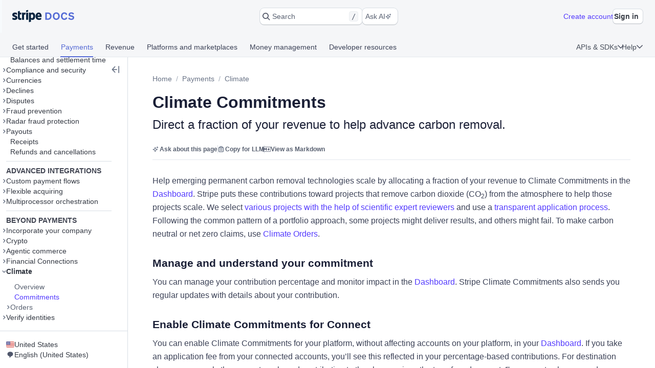

--- FILE ---
content_type: text/javascript; charset=utf-8
request_url: https://b.stripecdn.com/docs-statics-srv/assets/react.19779a6e369c87893527.js
body_size: 5676
content:
(window.webpackJsonp=window.webpackJsonp||[]).push([[4],{1147:function(t,e,r){"use strict";r.d(e,"a",(function(){return p})),r.d(e,"b",(function(){return l}));var n=r(117),o=r(373),a=r(171),u=r(423),i=r.n(u),c=r(0),s="/home/runner/work/sentry-javascript/sentry-javascript/packages/react/src/errorboundary.tsx";var f={componentStack:null,error:null,eventId:null};class p extends c.Component{constructor(...t){super(...t),p.prototype.__init.call(this),p.prototype.__init2.call(this)}__init(){this.state=f}componentDidCatch(t,{componentStack:e}){const{beforeCapture:r,onError:a,showDialog:u,dialogOptions:i}=this.props;Object(n.m)(s=>{if(p=c.version,null!==(l=p.match(/^([^.]+)/))&&parseInt(l[0])>=17){var f=new Error(t.message);f.name=`React ErrorBoundary ${f.name}`,f.stack=e,t.cause=f}var p,l;r&&r(s,t,e);var d=Object(n.c)(t,{contexts:{react:{componentStack:e}}});a&&a(t,e,d),u&&Object(o.h)({...i,eventId:d}),this.setState({error:t,componentStack:e,eventId:d})})}componentDidMount(){const{onMount:t}=this.props;t&&t()}componentWillUnmount(){const{error:t,componentStack:e,eventId:r}=this.state,{onUnmount:n}=this.props;n&&n(t,e,r)}__init2(){this.resetErrorBoundary=()=>{const{onReset:t}=this.props,{error:e,componentStack:r,eventId:n}=this.state;t&&t(e,r,n),this.setState(f)}}render(){const{fallback:t,children:e}=this.props,{error:r,componentStack:n,eventId:o}=this.state;if(r){let e=void 0;return e="function"==typeof t?t({error:r,componentStack:n,resetError:this.resetErrorBoundary,eventId:o}):t,c.isValidElement(e)?e:(t&&("undefined"==typeof __SENTRY_DEBUG__||__SENTRY_DEBUG__)&&a.c.warn("fallback did not produce a valid ReactElement"),null)}return"function"==typeof e?e():e}}function l(t,e){var r=t.displayName||t.name||"unknown",n=r=>c.createElement(p,{...e,__self:this,__source:{fileName:s,lineNumber:168}},c.createElement(t,{...r,__self:this,__source:{fileName:s,lineNumber:169}}));return n.displayName=`errorBoundary(${r})`,i()(n,t),n}},1732:function(t,e,r){"use strict";r.d(e,"a",(function(){return a}));var n=r(921),o=r(373);function a(t){t._metadata=t._metadata||{},t._metadata.sdk=t._metadata.sdk||{name:"sentry.javascript.react",packages:[{name:"npm:@sentry/react",version:n.a}],version:n.a},Object(o.e)(t)}},2487:function(t,e,r){"use strict";
/** @license React v17.0.2
 * react.production.min.js
 *
 * Copyright (c) Facebook, Inc. and its affiliates.
 *
 * This source code is licensed under the MIT license found in the
 * LICENSE file in the root directory of this source tree.
 */var n=r(1027),o=60103,a=60106;e.Fragment=60107,e.StrictMode=60108,e.Profiler=60114;var u=60109,i=60110,c=60112;e.Suspense=60113;var s=60115,f=60116;if("function"==typeof Symbol&&Symbol.for){var p=Symbol.for;o=p("react.element"),a=p("react.portal"),e.Fragment=p("react.fragment"),e.StrictMode=p("react.strict_mode"),e.Profiler=p("react.profiler"),u=p("react.provider"),i=p("react.context"),c=p("react.forward_ref"),e.Suspense=p("react.suspense"),s=p("react.memo"),f=p("react.lazy")}var l="function"==typeof Symbol&&Symbol.iterator;function d(t){for(var e="https://reactjs.org/docs/error-decoder.html?invariant="+t,r=1;r<arguments.length;r++)e+="&args[]="+encodeURIComponent(arguments[r]);return"Minified React error #"+t+"; visit "+e+" for the full message or use the non-minified dev environment for full errors and additional helpful warnings."}var m={isMounted:function(){return!1},enqueueForceUpdate:function(){},enqueueReplaceState:function(){},enqueueSetState:function(){}},h={};function _(t,e,r){this.props=t,this.context=e,this.refs=h,this.updater=r||m}function v(){}function y(t,e,r){this.props=t,this.context=e,this.refs=h,this.updater=r||m}_.prototype.isReactComponent={},_.prototype.setState=function(t,e){if("object"!=typeof t&&"function"!=typeof t&&null!=t)throw Error(d(85));this.updater.enqueueSetState(this,t,e,"setState")},_.prototype.forceUpdate=function(t){this.updater.enqueueForceUpdate(this,t,"forceUpdate")},v.prototype=_.prototype;var S=y.prototype=new v;S.constructor=y,n(S,_.prototype),S.isPureReactComponent=!0;var g={current:null},b=Object.prototype.hasOwnProperty,E={key:!0,ref:!0,__self:!0,__source:!0};function k(t,e,r){var n,a={},u=null,i=null;if(null!=e)for(n in void 0!==e.ref&&(i=e.ref),void 0!==e.key&&(u=""+e.key),e)b.call(e,n)&&!E.hasOwnProperty(n)&&(a[n]=e[n]);var c=arguments.length-2;if(1===c)a.children=r;else if(1<c){for(var s=Array(c),f=0;f<c;f++)s[f]=arguments[f+2];a.children=s}if(t&&t.defaultProps)for(n in c=t.defaultProps)void 0===a[n]&&(a[n]=c[n]);return{$$typeof:o,type:t,key:u,ref:i,props:a,_owner:g.current}}function w(t){return"object"==typeof t&&null!==t&&t.$$typeof===o}var R=/\/+/g;function P(t,e){return"object"==typeof t&&null!==t&&null!=t.key?function(t){var e={"=":"=0",":":"=2"};return"$"+t.replace(/[=:]/g,(function(t){return e[t]}))}(""+t.key):e.toString(36)}function j(t,e,r,n,u){var i=typeof t;"undefined"!==i&&"boolean"!==i||(t=null);var c=!1;if(null===t)c=!0;else switch(i){case"string":case"number":c=!0;break;case"object":switch(t.$$typeof){case o:case a:c=!0}}if(c)return u=u(c=t),t=""===n?"."+P(c,0):n,Array.isArray(u)?(r="",null!=t&&(r=t.replace(R,"$&/")+"/"),j(u,e,r,"",(function(t){return t}))):null!=u&&(w(u)&&(u=function(t,e){return{$$typeof:o,type:t.type,key:e,ref:t.ref,props:t.props,_owner:t._owner}}(u,r+(!u.key||c&&c.key===u.key?"":(""+u.key).replace(R,"$&/")+"/")+t)),e.push(u)),1;if(c=0,n=""===n?".":n+":",Array.isArray(t))for(var s=0;s<t.length;s++){var f=n+P(i=t[s],s);c+=j(i,e,r,f,u)}else if("function"==typeof(f=function(t){return null===t||"object"!=typeof t?null:"function"==typeof(t=l&&t[l]||t["@@iterator"])?t:null}(t)))for(t=f.call(t),s=0;!(i=t.next()).done;)c+=j(i=i.value,e,r,f=n+P(i,s++),u);else if("object"===i)throw e=""+t,Error(d(31,"[object Object]"===e?"object with keys {"+Object.keys(t).join(", ")+"}":e));return c}function C(t,e,r){if(null==t)return t;var n=[],o=0;return j(t,n,"","",(function(t){return e.call(r,t,o++)})),n}function $(t){if(-1===t._status){var e=t._result;e=e(),t._status=0,t._result=e,e.then((function(e){0===t._status&&(e=e.default,t._status=1,t._result=e)}),(function(e){0===t._status&&(t._status=2,t._result=e)}))}if(1===t._status)return t._result;throw t._result}var O={current:null};function N(){var t=O.current;if(null===t)throw Error(d(321));return t}var T={ReactCurrentDispatcher:O,ReactCurrentBatchConfig:{transition:0},ReactCurrentOwner:g,IsSomeRendererActing:{current:!1},assign:n};e.Children={map:C,forEach:function(t,e,r){C(t,(function(){e.apply(this,arguments)}),r)},count:function(t){var e=0;return C(t,(function(){e++})),e},toArray:function(t){return C(t,(function(t){return t}))||[]},only:function(t){if(!w(t))throw Error(d(143));return t}},e.Component=_,e.PureComponent=y,e.__SECRET_INTERNALS_DO_NOT_USE_OR_YOU_WILL_BE_FIRED=T,e.cloneElement=function(t,e,r){if(null==t)throw Error(d(267,t));var a=n({},t.props),u=t.key,i=t.ref,c=t._owner;if(null!=e){if(void 0!==e.ref&&(i=e.ref,c=g.current),void 0!==e.key&&(u=""+e.key),t.type&&t.type.defaultProps)var s=t.type.defaultProps;for(f in e)b.call(e,f)&&!E.hasOwnProperty(f)&&(a[f]=void 0===e[f]&&void 0!==s?s[f]:e[f])}var f=arguments.length-2;if(1===f)a.children=r;else if(1<f){s=Array(f);for(var p=0;p<f;p++)s[p]=arguments[p+2];a.children=s}return{$$typeof:o,type:t.type,key:u,ref:i,props:a,_owner:c}},e.createContext=function(t,e){return void 0===e&&(e=null),(t={$$typeof:i,_calculateChangedBits:e,_currentValue:t,_currentValue2:t,_threadCount:0,Provider:null,Consumer:null}).Provider={$$typeof:u,_context:t},t.Consumer=t},e.createElement=k,e.createFactory=function(t){var e=k.bind(null,t);return e.type=t,e},e.createRef=function(){return{current:null}},e.forwardRef=function(t){return{$$typeof:c,render:t}},e.isValidElement=w,e.lazy=function(t){return{$$typeof:f,_payload:{_status:-1,_result:t},_init:$}},e.memo=function(t,e){return{$$typeof:s,type:t,compare:void 0===e?null:e}},e.useCallback=function(t,e){return N().useCallback(t,e)},e.useContext=function(t,e){return N().useContext(t,e)},e.useDebugValue=function(){},e.useEffect=function(t,e){return N().useEffect(t,e)},e.useImperativeHandle=function(t,e,r){return N().useImperativeHandle(t,e,r)},e.useLayoutEffect=function(t,e){return N().useLayoutEffect(t,e)},e.useMemo=function(t,e){return N().useMemo(t,e)},e.useReducer=function(t,e,r){return N().useReducer(t,e,r)},e.useRef=function(t){return N().useRef(t)},e.useState=function(t){return N().useState(t)},e.version="17.0.2"},3076:function(t,e,r){"use strict";
/** @license React v17.0.2
 * react-jsx-runtime.production.min.js
 *
 * Copyright (c) Facebook, Inc. and its affiliates.
 *
 * This source code is licensed under the MIT license found in the
 * LICENSE file in the root directory of this source tree.
 */r(1027);var n=r(0),o=60103;if(e.Fragment=60107,"function"==typeof Symbol&&Symbol.for){var a=Symbol.for;o=a("react.element"),e.Fragment=a("react.fragment")}var u=n.__SECRET_INTERNALS_DO_NOT_USE_OR_YOU_WILL_BE_FIRED.ReactCurrentOwner,i=Object.prototype.hasOwnProperty,c={key:!0,ref:!0,__self:!0,__source:!0};function s(t,e,r){var n,a={},s=null,f=null;for(n in void 0!==r&&(s=""+r),void 0!==e.key&&(s=""+e.key),void 0!==e.ref&&(f=e.ref),e)i.call(e,n)&&!c.hasOwnProperty(n)&&(a[n]=e[n]);if(t&&t.defaultProps)for(n in e=t.defaultProps)void 0===a[n]&&(a[n]=e[n]);return{$$typeof:o,type:t,key:s,ref:f,props:a,_owner:u.current}}e.jsx=s,e.jsxs=s},69:function(t,e,r){"use strict";r.r(e),r.d(e,"FunctionToString",(function(){return n.d})),r.d(e,"Hub",(function(){return n.g})),r.d(e,"InboundFilters",(function(){return n.h})),r.d(e,"SDK_VERSION",(function(){return n.k})),r.d(e,"Scope",(function(){return n.l})),r.d(e,"addBreadcrumb",(function(){return n.n})),r.d(e,"addGlobalEventProcessor",(function(){return n.o})),r.d(e,"captureEvent",(function(){return n.p})),r.d(e,"captureException",(function(){return n.q})),r.d(e,"captureMessage",(function(){return n.r})),r.d(e,"configureScope",(function(){return n.u})),r.d(e,"createTransport",(function(){return n.v})),r.d(e,"getCurrentHub",(function(){return n.C})),r.d(e,"getHubFromCarrier",(function(){return n.D})),r.d(e,"makeMain",(function(){return n.G})),r.d(e,"setContext",(function(){return n.L})),r.d(e,"setExtra",(function(){return n.M})),r.d(e,"setExtras",(function(){return n.N})),r.d(e,"setTag",(function(){return n.O})),r.d(e,"setTags",(function(){return n.P})),r.d(e,"setUser",(function(){return n.Q})),r.d(e,"startTransaction",(function(){return n.S})),r.d(e,"withScope",(function(){return n.U})),r.d(e,"BrowserClient",(function(){return n.b})),r.d(e,"makeFetchTransport",(function(){return n.F})),r.d(e,"makeXHRTransport",(function(){return n.H})),r.d(e,"chromeStackLineParser",(function(){return n.s})),r.d(e,"defaultStackLineParsers",(function(){return n.x})),r.d(e,"defaultStackParser",(function(){return n.y})),r.d(e,"geckoStackLineParser",(function(){return n.B})),r.d(e,"opera10StackLineParser",(function(){return n.J})),r.d(e,"opera11StackLineParser",(function(){return n.K})),r.d(e,"winjsStackLineParser",(function(){return n.T})),r.d(e,"close",(function(){return n.t})),r.d(e,"defaultIntegrations",(function(){return n.w})),r.d(e,"flush",(function(){return n.z})),r.d(e,"forceLoad",(function(){return n.A})),r.d(e,"lastEventId",(function(){return n.E})),r.d(e,"onLoad",(function(){return n.I})),r.d(e,"showReportDialog",(function(){return n.R})),r.d(e,"wrap",(function(){return n.V})),r.d(e,"GlobalHandlers",(function(){return n.e})),r.d(e,"TryCatch",(function(){return n.m})),r.d(e,"Breadcrumbs",(function(){return n.a})),r.d(e,"LinkedErrors",(function(){return n.j})),r.d(e,"HttpContext",(function(){return n.f})),r.d(e,"Dedupe",(function(){return n.c})),r.d(e,"Integrations",(function(){return n.i})),r.d(e,"init",(function(){return o.a})),r.d(e,"Profiler",(function(){return l})),r.d(e,"useProfiler",(function(){return m})),r.d(e,"withProfiler",(function(){return d})),r.d(e,"ErrorBoundary",(function(){return _.a})),r.d(e,"withErrorBoundary",(function(){return _.b})),r.d(e,"createReduxEnhancer",(function(){return S})),r.d(e,"reactRouterV3Instrumentation",(function(){return E})),r.d(e,"reactRouterV4Instrumentation",(function(){return P})),r.d(e,"reactRouterV5Instrumentation",(function(){return j})),r.d(e,"withSentryRouting",(function(){return $})),r.d(e,"reactRouterV6Instrumentation",(function(){return H})),r.d(e,"withSentryReactRouterV6Routing",(function(){return W})),r.d(e,"wrapUseRoutes",(function(){return z}));var n=r(719),o=r(1732),a=r(128),u=r(851),i=r(423),c=r.n(i),s=r(0),f=r.n(s),p="/home/runner/work/sentry-javascript/sentry-javascript/packages/react/src/profiler.tsx";class l extends s.Component{__init(){this._mountSpan=void 0}__init2(){this._updateSpan=void 0}static __initStatic(){this.defaultProps={disabled:!1,includeRender:!0,includeUpdates:!0}}constructor(t){super(t),l.prototype.__init.call(this),l.prototype.__init2.call(this);const{name:e,disabled:r=!1}=this.props;if(!r){var n=h();n&&(this._mountSpan=n.startChild({description:`<${e}>`,op:"ui.react.mount"}))}}componentDidMount(){this._mountSpan&&this._mountSpan.finish()}shouldComponentUpdate({updateProps:t,includeUpdates:e=!0}){if(e&&this._mountSpan&&t!==this.props.updateProps){var r=Object.keys(t).filter(e=>t[e]!==this.props.updateProps[e]);if(r.length>0){var n=Object(u.c)();this._updateSpan=this._mountSpan.startChild({data:{changedProps:r},description:`<${this.props.name}>`,op:"ui.react.update",startTimestamp:n})}}return!0}componentDidUpdate(){this._updateSpan&&(this._updateSpan.finish(),this._updateSpan=void 0)}componentWillUnmount(){const{name:t,includeRender:e=!0}=this.props;this._mountSpan&&e&&this._mountSpan.startChild({description:`<${t}>`,endTimestamp:Object(u.c)(),op:"ui.react.render",startTimestamp:this._mountSpan.endTimestamp})}render(){return this.props.children}}function d(t,e){var r=e&&e.name||t.displayName||t.name||"unknown",n=n=>s.createElement(l,{...e,name:r,updateProps:n,__self:this,__source:{fileName:p,lineNumber:143}},s.createElement(t,{...n,__self:this,__source:{fileName:p,lineNumber:144}}));return n.displayName=`profiler(${r})`,c()(n,t),n}function m(t,e={disabled:!1,hasRenderSpan:!0}){const[r]=s.useState(()=>{if(!e||!e.disabled){var r=h();return r?r.startChild({description:`<${t}>`,op:"ui.react.mount"}):void 0}});s.useEffect(()=>(r&&r.finish(),()=>{r&&e.hasRenderSpan&&r.startChild({description:`<${t}>`,endTimestamp:Object(u.c)(),op:"ui.react.render",startTimestamp:r.endTimestamp})}),[])}function h(t=Object(a.b)()){if(t){var e=t.getScope();if(e)return e.getTransaction()}}l.__initStatic();var _=r(1147),v=r(117),y={actionTransformer:t=>t,stateTransformer:t=>t||null};function S(t){var e={...y,...t};return t=>(r,n)=>t((t,n)=>{var o=r(t,n);return Object(v.e)(t=>{var r=e.actionTransformer(n);null!=r&&t.addBreadcrumb({category:"redux.action",data:r,type:"info"});var a=e.stateTransformer(o);null!=a?t.setContext("state",{state:{type:"redux",value:a}}):t.setContext("state",null);const{configureScopeWithState:u}=e;"function"==typeof u&&u(t,o)}),o},n)}var g=r(160),b=Object(g.a)();function E(t,e,r){return(n,o=!0,a=!0)=>{let u,i;o&&b&&b.location&&k(e,b.location,r,(t,e="url")=>{i=t,u=n({name:i,op:"pageload",tags:{"routing.instrumentation":"react-router-v3"},metadata:{source:e}})}),a&&t.listen&&t.listen(t=>{if("PUSH"===t.action||"POP"===t.action){u&&u.finish();var o={"routing.instrumentation":"react-router-v3"};i&&(o.from=i),k(e,t,r,(t,e="url")=>{i=t,u=n({name:i,op:"navigation",tags:o,metadata:{source:e}})})}})}}function k(t,e,r,n){let o=e.pathname;r({location:e,routes:t},(t,e,r)=>{if(t||!r)return n(o);var a=function(t){if(!Array.isArray(t)||0===t.length)return"";var e=t.filter(t=>!!t.path);let r=-1;for(let t=e.length-1;t>=0;t--){var n=e[t];if(n.path&&n.path.startsWith("/")){r=t;break}}return e.slice(r).filter(({path:t})=>!!t).map(({path:t})=>t).join("")}(r.routes||[]);return 0===a.length||"/*"===a?n(o):(o=a,n(o,"route"))})}var w=Object(g.a)();let R;function P(t,e,r){return C(t,"react-router-v4",e,r)}function j(t,e,r){return C(t,"react-router-v5",e,r)}function C(t,e,r=[],n){function o(t){if(0===r.length||!n)return[t,"url"];var e=function t(e,r,n,o=[]){return e.some(e=>{var a=e.path?n(r,e):o.length?o[o.length-1].match:function(t){return{path:"/",url:"/",params:{},isExact:"/"===t}}(r);return a&&(o.push({route:e,match:a}),e.routes&&t(e.routes,r,n,o)),!!a}),o}(r,t,n);for(let t=0;t<e.length;t++)if(e[t].match.isExact)return[e[t].match.path,"route"];return[t,"url"]}var a={"routing.instrumentation":e};return(e,r=!0,n=!0)=>{var u=t&&t.location?t.location.pathname:w&&w.location?w.location.pathname:void 0;if(r&&u){const[t,r]=o(u);R=e({name:t,op:"pageload",tags:a,metadata:{source:r}})}n&&t.listen&&t.listen((t,r)=>{if(r&&("PUSH"===r||"POP"===r)){R&&R.finish();const[r,n]=o(t.pathname);R=e({name:r,op:"navigation",tags:a,metadata:{source:n}})}})}}function $(t){var e=t.displayName||t.name,r=e=>(R&&e&&e.computedMatch&&e.computedMatch.isExact&&R.setName(e.computedMatch.path,"route"),s.createElement(t,{...e,__self:this,__source:{fileName:"/home/runner/work/sentry-javascript/sentry-javascript/packages/react/src/reactrouter.tsx",lineNumber:176}}));return r.displayName=`sentryRoute(${e})`,c()(r,t),r}var O=r(4270),N=r(171),T="/home/runner/work/sentry-javascript/sentry-javascript/packages/react/src/reactrouterv6.tsx";let x,I,U,B,D,L,F,M;var V=Object(g.a)(),A={"routing.instrumentation":"react-router-v6"};function H(t,e,r,n,o){return(a,u=!0,i=!0)=>{var c=V&&V.location&&V.location.pathname;u&&c&&(x=a({name:c,op:"pageload",tags:A,metadata:{source:"url"}})),I=t,U=e,B=r,L=o,D=n,F=a,M=i}}function G(t,e,r){if(!t||0===t.length||!r)return[e.pathname,"url"];var n=r(t,e);let o="";if(n)for(let t=0;t<n.length;t++){var a=n[t],u=a.route;if(u){if(u.index)return[a.pathname,"route"];var i=u.path;if(i){var c="/"===i[0]?i:`/${i}`;if(o+=c,a.pathname===e.pathname)return Object(O.a)(o)!==Object(O.a)(a.pathname)?[c,"route"]:[o,"route"]}}}return[e.pathname,"url"]}function Y(t,e){x&&x.setName(...G(e,t,L))}function q(t,e,r,n){if(n)x&&x.finish();else if(M&&("PUSH"===r||"POP"===r)){x&&x.finish();const[r,n]=G(e,t,L);x=F({name:r,op:"navigation",tags:A,metadata:{source:n}})}}function W(t){if(!(I&&U&&B&&D&&L&&F))return("undefined"==typeof __SENTRY_DEBUG__||__SENTRY_DEBUG__)&&N.c.warn(`reactRouterV6Instrumentation was unable to wrap Routes because of one or more missing parameters.\n      useEffect: ${I}. useLocation: ${U}. useNavigationType: ${B}.\n      createRoutesFromChildren: ${D}. matchRoutes: ${L}. customStartTransaction: ${F}.`),t;let e,r=!1;var n=n=>{var o=U(),a=B();return I(()=>{e=D(n.children),r=!0,Y(o,e)},[n.children]),I(()=>{q(o,e,a,r)},[n.children,o,a,r]),r=!1,f.a.createElement(t,{...n,__self:this,__source:{fileName:T,lineNumber:225}})};return c()(n,t),n}function z(t){if(!(I&&U&&B&&L&&F))return("undefined"==typeof __SENTRY_DEBUG__||__SENTRY_DEBUG__)&&N.c.warn("reactRouterV6Instrumentation was unable to wrap `useRoutes` because of one or more missing parameters."),t;let e=!1;return(r,n)=>f.a.createElement(o=>{var a=t(r,n),u=("string"==typeof n?{pathname:n}:n)||U(),i=B();return I(()=>{e=!0,Y(u,r)},[o]),I(()=>{q(u,r,i,e)},[o,u,i,e]),e=!1,a},{__self:this,__source:{fileName:T,lineNumber:270}})}}}]);
//# sourceMappingURL=react.19779a6e369c87893527.js.map

--- FILE ---
content_type: text/javascript; charset=utf-8
request_url: https://b.stripecdn.com/docs-statics-srv/assets/sail.e6f008ae01ba253828da.js
body_size: 47232
content:
(window.webpackJsonp=window.webpackJsonp||[]).push([[6],{113:function(e,t,r){"use strict";r.d(t,"a",(function(){return f})),r.d(t,"b",(function(){return b})),r.d(t,"c",(function(){return w})),r.d(t,"e",(function(){return D})),r.d(t,"f",(function(){return R})),r.d(t,"d",(function(){return K})),r.d(t,"g",(function(){return n.a})),r.d(t,"h",(function(){return n.b})),r.d(t,"i",(function(){return Z})),r.d(t,"j",(function(){return n.d})),r.d(t,"k",(function(){return n.e}));var n=r(202),i=r(0),o=r(25),a=r(82);const l=["children","className","color","disabled","focused","ghost","hovered","invalid","padding","radius","size","width"];function s(){return(s=Object.assign||function(e){for(var t=1;t<arguments.length;t++){var r=arguments[t];for(var n in r)Object.prototype.hasOwnProperty.call(r,n)&&(e[n]=r[n])}return e}).apply(this,arguments)}function c(e,t){if(null==e)return{};var r,n,i=function(e,t){if(null==e)return{};var r,n,i={},o=Object.keys(e);for(n=0;n<o.length;n++)r=o[n],t.indexOf(r)>=0||(i[r]=e[r]);return i}(e,t);if(Object.getOwnPropertySymbols){var o=Object.getOwnPropertySymbols(e);for(n=0;n<o.length;n++)r=o[n],t.indexOf(r)>=0||Object.prototype.propertyIsEnumerable.call(e,r)&&(i[r]=e[r])}return i}function u(e,t){var r=Object.keys(e);if(Object.getOwnPropertySymbols){var n=Object.getOwnPropertySymbols(e);t&&(n=n.filter((function(t){return Object.getOwnPropertyDescriptor(e,t).enumerable}))),r.push.apply(r,n)}return r}function d(e){for(var t=1;t<arguments.length;t++){var r=null!=arguments[t]?arguments[t]:{};t%2?u(Object(r),!0).forEach((function(t){h(e,t,r[t])})):Object.getOwnPropertyDescriptors?Object.defineProperties(e,Object.getOwnPropertyDescriptors(r)):u(Object(r)).forEach((function(t){Object.defineProperty(e,t,Object.getOwnPropertyDescriptor(r,t))}))}return e}function h(e,t,r){return t in e?Object.defineProperty(e,t,{value:r,enumerable:!0,configurable:!0,writable:!0}):e[t]=r,e}const p=e=>{const t=()=>{const{ghost:t}=e;return t?(()=>{const{color:t,disabled:r,hovered:n}=e;return r?"disabled":n?"hover":"base"===t?"default":t})():(()=>{const{color:t,disabled:r,hovered:n}=e;return"primary"===t?"onPrimary":"negative"===t?"onNegative":r?"default":n?"hover":"default"})()},r=()=>{const{disabled:t}=e;return t?"default":"pointer"},n=()=>{const{color:t,ghost:r}=e;if(!r)return"base"!==t?t:"base"},u=()=>{const{size:t}=e;return"small"===t?13:"jumbo"===t||"large"===t?16:14},h=()=>{const{size:t}=e;return"small"===t?16:"jumbo"===t||"large"===t?28:20},p=()=>{const{color:t,disabled:r,ghost:n,invalid:i}=e;return r||"base"!==t&&!n||!i?"base"===t?"base":t:"negative"},f=()=>{const{ghost:t}=e;return t?"none":{color:p(),side:"all",width:1}},m=()=>{const{disabled:t,ghost:r}=e;return!r&&t},b=()=>{const{padding:t,size:r}=e;return t||("jumbo"===r?{horizontal:16,vertical:8}:"large"===r?{horizontal:12,vertical:4}:{horizontal:8,vertical:4})},g=()=>{const{disabled:t,focused:r,ghost:n,hovered:i}=e,o={base:!0,elevated:!0};return t?n?void 0:o:n?{focused:r}:d(d({},o),{},{focused:r,hovered:i})},{children:y,className:v,color:O,disabled:w,focused:x,ghost:j,hovered:E,invalid:P,padding:C,radius:S,size:N,width:k}=e,z=c(e,l),I=Object(o.a)("PressableButton",v);return i.createElement(a.b,{lineHeight:h(),nestable:!0,padding:b(),size:u(),strategy:"x-center"},(e,o)=>i.createElement(D,s({},e,z,{className:I,color:t(),cursor:r(),fill:n(),fontLineHeight:h(),fontSize:u(),fontWeight:"medium",height:N,keyline:f(),overlay:m(),shadow:g(),padding:b(),radius:S,width:k}),y))};p.defaultProps={color:"base",disabled:!1,focused:!1,ghost:!1,hovered:!1,invalid:!1,radius:"all",size:"medium",width:"auto"};var f=p;const m={color:"default",cursor:"default",display:"inline-flex",fontLineHeight:20,fontSize:14,fontWeight:"regular",height:"auto",pressableContextClasses:"PressableContext",width:"auto"};var b=i.createContext(m);const g=["children","className","checked","disabled","elevated","focused","hovered","radius"];function y(){return(y=Object.assign||function(e){for(var t=1;t<arguments.length;t++){var r=arguments[t];for(var n in r)Object.prototype.hasOwnProperty.call(r,n)&&(e[n]=r[n])}return e}).apply(this,arguments)}function v(e,t){if(null==e)return{};var r,n,i=function(e,t){if(null==e)return{};var r,n,i={},o=Object.keys(e);for(n=0;n<o.length;n++)r=o[n],t.indexOf(r)>=0||(i[r]=e[r]);return i}(e,t);if(Object.getOwnPropertySymbols){var o=Object.getOwnPropertySymbols(e);for(n=0;n<o.length;n++)r=o[n],t.indexOf(r)>=0||Object.prototype.propertyIsEnumerable.call(e,r)&&(i[r]=e[r])}return i}const O=e=>{const t=()=>{const{disabled:t}=e;return t?"default":"pointer"},r=()=>{const{checked:t,disabled:r}=e;return t?"primary":r?"disabled":"base"},n=()=>{const{checked:t}=e;return{color:t?"primary":"base",side:"all",width:1}},l=()=>{const{disabled:t,elevated:r,focused:n,hovered:i}=e;return{base:!0,elevated:r,focused:!t&&n,hovered:!t&&i}},{children:s,className:c,checked:u,disabled:d,elevated:h,focused:p,hovered:f,radius:m}=e,b=v(e,g),O=Object(o.a)("PressableControl",c);return i.createElement(a.b,{lineHeight:14,nestable:!0,strategy:"center"},e=>i.createElement(D,y({},e,b,{className:O,cursor:t(),fill:r(),height:14,keyline:n(),overlay:d,shadow:l(),radius:m,width:14}),s))};O.defaultProps={checked:!1,disabled:!1,elevated:!0,focused:!1,hovered:!1,radius:"all"};var w=O,x=r(7),j=r(1209);const E=["children","className","color","cursor","fill","display","fontLineHeight","fontSize","fontWeight","height","keyline","overlay","padding","radius","shadow","style","width"];function P(){return(P=Object.assign||function(e){for(var t=1;t<arguments.length;t++){var r=arguments[t];for(var n in r)Object.prototype.hasOwnProperty.call(r,n)&&(e[n]=r[n])}return e}).apply(this,arguments)}function C(e,t){if(null==e)return{};var r,n,i=function(e,t){if(null==e)return{};var r,n,i={},o=Object.keys(e);for(n=0;n<o.length;n++)r=o[n],t.indexOf(r)>=0||(i[r]=e[r]);return i}(e,t);if(Object.getOwnPropertySymbols){var o=Object.getOwnPropertySymbols(e);for(n=0;n<o.length;n++)r=o[n],t.indexOf(r)>=0||Object.prototype.propertyIsEnumerable.call(e,r)&&(i[r]=e[r])}return i}function S(e,t){var r=Object.keys(e);if(Object.getOwnPropertySymbols){var n=Object.getOwnPropertySymbols(e);t&&(n=n.filter((function(t){return Object.getOwnPropertyDescriptor(e,t).enumerable}))),r.push.apply(r,n)}return r}function N(e){for(var t=1;t<arguments.length;t++){var r=null!=arguments[t]?arguments[t]:{};t%2?S(Object(r),!0).forEach((function(t){k(e,t,r[t])})):Object.getOwnPropertyDescriptors?Object.defineProperties(e,Object.getOwnPropertyDescriptors(r)):S(Object(r)).forEach((function(t){Object.defineProperty(e,t,Object.getOwnPropertyDescriptor(r,t))}))}return e}function k(e,t,r){return t in e?Object.defineProperty(e,t,{value:r,enumerable:!0,configurable:!0,writable:!0}):e[t]=r,e}const z=e=>{switch(e){case n.f.blue500:return"blue";case n.f.red500:return"red";case n.f.gray700:return"default";case n.f.gray300:return"disabled";case n.f.gray900:return"dark";case n.f.white:return"white";default:return"inherit"}},{useContext:I}=i,M=e=>{const t=I(n.a),r=()=>"inset"===(()=>{const{keyline:t}=e;return t&&!0===t.inset?"inset":"outset"})(),a=()=>{const{keyline:t}=e;return t&&2===t.width?"2px":"1px"},l=()=>{const{keyline:n}=e;if(!n||"none"===n)return"0 0 0 0 rgba(0,0,0,0), 0 0 0 0 rgba(0,0,0,0)";const i=n&&2===n.width?"2px":"1px";let o="",a="",l="",s="",c="";n&&"all"===n.side?o=r()?`inset 0 0 0 ${i}`:`0 0 0 ${i}`:n&&"bottom"===n.side?o=r()?`inset 0 -${i} 0 0`:`0 ${i} 0 0`:n&&"left"===n.side?o=r()?`inset ${i} 0 0 0`:`-${i} 0 0 0`:n&&"right"===n.side?o=r()?`inset -${i} 0 0 0`:`${i} 0 0 0`:n&&"top"===n.side?o=r()?`inset 0 ${i} 0 0`:`0 -${i} 0 0`:n&&"horizontal"===n.side?(l=r()?`inset ${i} 0 0 0`:`-${i} 0 0 0`,s=r()?`inset -${i} 0 0 0`:`${i} 0 0 0`):n&&"vertical"===n.side&&(a=r()?`inset 0 -${i} 0 0`:`0 ${i} 0 0`,c=r()?`inset 0 ${i} 0 0`:`0 -${i} 0 0`);const u=t.keyline[n.color]||t.keyline.base;return n&&"horizontal"===n.side?`${l} ${u}, ${s} ${u}`:n&&"vertical"===n.side?`${a} ${u}, ${c} ${u}`:`${o} ${u}, 0 0 0 0 rgba(0,0,0,0)`},s=()=>{const{radius:t}=e;return"number"==typeof t?{borderRadius:`${t}px`}:{}},{children:c,className:u,color:d,cursor:h,fill:p,display:f,fontLineHeight:m,fontSize:g,fontWeight:y,height:v,keyline:O,overlay:w,padding:S,radius:k,shadow:M,style:D,width:T}=e,L=C(e,E);return i.createElement(x.a,P({},L,{className:(()=>{const{className:t,cursor:r,height:n,radius:i,width:a}=e;return Object(o.a)("PressableCore",{"PressableCore--cursor--arrow":"arrow"===r,"PressableCore--cursor--pointer":"pointer"===r,"PressableCore--cursor--text":"text"===r,"PressableCore--height--jumbo":"jumbo"===n,"PressableCore--height--large":"large"===n,"PressableCore--height--medium":"medium"===n,"PressableCore--height--small":"small"===n,"PressableCore--radius--all":"all"===i,"PressableCore--radius--bottom":"bottom"===i,"PressableCore--radius--bottomLeft":"bottomLeft"===i,"PressableCore--radius--bottomRight":"bottomRight"===i,"PressableCore--radius--circle":"circle"===i,"PressableCore--radius--left":"left"===i,"PressableCore--radius--right":"right"===i,"PressableCore--radius--top":"top"===i,"PressableCore--radius--topLeft":"topLeft"===i,"PressableCore--radius--topRight":"topRight"===i,"PressableCore--width":a,"PressableCore--width--auto":"auto"===a,"PressableCore--width--long":"long"===a,"PressableCore--width--maximized":"maximized"===a,"PressableCore--width--short":"short"===a},t)})(),flex:(()=>{const{display:t}=e;return"flex"===t||"inline-flex"===t?{display:t}:{}})(),style:N({},(()=>{const{style:r}=e;return N(N(N(N(N(N(N({},(()=>{const{display:t}=e;return"block"===t||"inline"===t?{display:t}:{}})()),(()=>{const{fill:r}=e;return"none"===r?{}:{backgroundColor:t.fill[r]}})()),(()=>{const{height:t}=e;return"number"==typeof t?{height:`${t}px`}:{}})()),(()=>{const{keyline:r,shadow:n}=e,i=n&&n.hovered?`0 3px 9px 0 ${t.shadow.ambient}`:"0 0 0 0 rgba(0,0,0,0)",o=n&&n.elevated?`0 2px 5px 0 ${t.shadow.ambient}`:"0 0 0 0 rgba(0,0,0,0)",a=n&&n.elevated?`0 1px 1px 0 ${t.shadow.key}`:"0 0 0 0 rgba(0,0,0,0)",s=n&&n.focused?`0 0 0 4px ${t.shadow.focus}`:"0 0 0 0 rgba(0,0,0,0)",c=[n&&n.focused&&"none"===r?`0 0 0 1px ${t.keyline.focus}`:"0 0 0 0 rgba(0,0,0,0)",s,a,l(),i,o].filter(e=>!!e).join(",");return c?{boxShadow:c}:{}})()),s()),(()=>{const{width:t}=e;return"number"==typeof t?{minWidth:`${t}px`,width:`${t}px`}:{}})()),r)})())}),i.createElement(x.a,{className:"PressableCore-base"},i.createElement(b.Provider,{value:{pressableContextClasses:(()=>{const{cursor:t,display:r,fontLineHeight:n,fontSize:i,fontWeight:a,height:l,radius:s,width:c}=e;return Object(o.a)("PressableContext",(()=>{const{padding:t}=e,r="number"==typeof t?{all:t}:t;return r?Object(j.a)(r):null})(),{"PressableContext--cursor--arrow":"arrow"===t,"PressableContext--cursor--pointer":"pointer"===t,"PressableContext--cursor--text":"text"===t,"PressableContext--display--block":"block"===r,"PressableContext--display--flex":"flex"===r,"PressableContext--display--inline":"inline"===r,"PressableContext--display--inlineFlex":"inline-flex"===r,"PressableContext--fontLineHeight--16":16===n,"PressableContext--fontLineHeight--20":20===n,"PressableContext--fontLineHeight--24":24===n,"PressableContext--fontLineHeight--28":28===n,"PressableContext--fontSize--13":13===i,"PressableContext--fontSize--14":14===i,"PressableContext--fontSize--16":16===i,"PressableContext--fontWeight--medium":"medium"===a,"PressableContext--fontWeight--regular":"regular"===a,"PressableContext--height":l,"PressableContext--height--jumbo":"jumbo"===l,"PressableContext--height--large":"large"===l,"PressableContext--height--medium":"medium"===l,"PressableContext--height--small":"small"===l,"PressableContext--radius--all":"all"===s,"PressableContext--radius--bottom":"bottom"===s,"PressableContext--radius--bottomLeft":"bottomLeft"===s,"PressableContext--radius--bottomRight":"bottomRight"===s,"PressableContext--radius--circle":"circle"===s,"PressableContext--radius--left":"left"===s,"PressableContext--radius--right":"right"===s,"PressableContext--radius--top":"top"===s,"PressableContext--radius--topLeft":"topLeft"===s,"PressableContext--radius--topRight":"topRight"===s,"PressableContext--width":c,"PressableContext--width--auto":"auto"===c,"PressableContext--width--long":"long"===c,"PressableContext--width--maximized":"maximized"===c,"PressableContext--width--short":"short"===c})})(),color:z(t.color[d]),cursor:h,display:f,fontLineHeight:m,fontSize:g,fontWeight:y,height:v,padding:(()=>{const{padding:t}=e;return"number"==typeof t?{all:t}:t})(),width:T,style:N({},(()=>{const{color:r}=e;return"none"===r?{}:{color:t.color[r]}})())}},c)),i.createElement(x.a,{className:(()=>{const{overlay:t}=e;return Object(o.a)("PressableCore-overlay",{"PressableCore-overlay--extendBy1":!r()&&"1px"===a(),"PressableCore-overlay--extendBy2":!r()&&"2px"===a(),"PressableCore-overlay--isVisible":t})})(),background:"white",style:N({},s())}))};M.defaultProps={color:"default",cursor:"default",display:"inline-flex",fontLineHeight:20,fontSize:14,fontWeight:"regular",height:"auto",width:"auto",fill:"none",keyline:"none",overlay:!1,radius:"none",shadow:"none"};var D=M;const T=["children","className","disabled","display","focused","ghost","hovered","invalid","padding","radius","size","width"];function L(){return(L=Object.assign||function(e){for(var t=1;t<arguments.length;t++){var r=arguments[t];for(var n in r)Object.prototype.hasOwnProperty.call(r,n)&&(e[n]=r[n])}return e}).apply(this,arguments)}function B(e,t){if(null==e)return{};var r,n,i=function(e,t){if(null==e)return{};var r,n,i={},o=Object.keys(e);for(n=0;n<o.length;n++)r=o[n],t.indexOf(r)>=0||(i[r]=e[r]);return i}(e,t);if(Object.getOwnPropertySymbols){var o=Object.getOwnPropertySymbols(e);for(n=0;n<o.length;n++)r=o[n],t.indexOf(r)>=0||Object.prototype.propertyIsEnumerable.call(e,r)&&(i[r]=e[r])}return i}const A=e=>{const t=()=>{const{disabled:t,hovered:r}=e;return t?"disabled":r?"hover":"default"},r=()=>{const{disabled:t}=e;return t?"default":"text"},n=()=>{const{disabled:t,ghost:r}=e;return r?"none":t?"disabled":"base"},l=()=>{const{size:t}=e;return"jumbo"===t?28:"large"===t?20:"small"===t?16:20},s=()=>{const{size:t}=e;return"small"===t?13:"jumbo"===t?16:14},c=()=>{const{disabled:t,ghost:r,invalid:n}=e;return r?"none":{color:!t&&n?"negative":"base",side:"all",width:1}},u=()=>{const{padding:t,size:r}=e;return t||("jumbo"===r?{horizontal:16,vertical:8}:"large"===r?{horizontal:12,vertical:8}:{horizontal:8,vertical:4})},d=()=>{const{disabled:t,focused:r,ghost:n}=e;return n?{focused:!t&&r}:{base:!0,focused:!t&&r}},{children:h,className:p,disabled:f,display:m,focused:b,ghost:g,hovered:y,invalid:v,padding:O,radius:w,size:x,width:j}=e,E=B(e,T),P=Object(o.a)("PressableField",p);return i.createElement(a.b,{lineHeight:l(),nestable:!0,size:s(),strategy:"center",padding:u()},e=>i.createElement(D,L({},e,E,{className:P,color:t(),cursor:r(),display:m,fill:n(),fontLineHeight:l(),fontSize:s(),height:x,keyline:c(),padding:u(),radius:w,shadow:d(),width:j}),h))};A.defaultProps={disabled:!1,display:"inline-flex",focused:!1,ghost:!1,hovered:!1,invalid:!1,radius:"all",size:"medium",width:"auto"};var R=A,H=r(12);const G=["className","description","disabled","hovered","id","invalid","label","target","wrap"];function F(){return(F=Object.assign||function(e){for(var t=1;t<arguments.length;t++){var r=arguments[t];for(var n in r)Object.prototype.hasOwnProperty.call(r,n)&&(e[n]=r[n])}return e}).apply(this,arguments)}function W(e,t){if(null==e)return{};var r,n,i=function(e,t){if(null==e)return{};var r,n,i={},o=Object.keys(e);for(n=0;n<o.length;n++)r=o[n],t.indexOf(r)>=0||(i[r]=e[r]);return i}(e,t);if(Object.getOwnPropertySymbols){var o=Object.getOwnPropertySymbols(e);for(n=0;n<o.length;n++)r=o[n],t.indexOf(r)>=0||Object.prototype.propertyIsEnumerable.call(e,r)&&(i[r]=e[r])}return i}const $=e=>{const{className:t,description:r,disabled:n,hovered:l,id:s,invalid:c,label:u,target:d,wrap:h}=e,p=W(e,G),f=Object(o.a)("PressableControlLabel",t),m=u||r,b=m?a.a:x.a,g=m?{reference:H.d}:{};return i.createElement(b,F({className:f},g),d,m&&i.createElement(x.a,{padding:{left:8}},u&&i.createElement(H.b,{color:(()=>{const{disabled:t,hovered:r,invalid:n}=e;return t?"disabled":n?"invalid":r?"dark":"default"})(),wrap:h},i.createElement("label",F({},p,{className:"PressableControlLabel-label",htmlFor:s}),u)),r&&i.createElement(H.a,{color:"gray"},r)))};$.defaultProps={disabled:!1,hovered:!1,invalid:!1,wrap:!0};var K=$;const q=["children","className","disabled","focused","ghost","hovered","invalid","padding","radius","selected","size","width"];function U(){return(U=Object.assign||function(e){for(var t=1;t<arguments.length;t++){var r=arguments[t];for(var n in r)Object.prototype.hasOwnProperty.call(r,n)&&(e[n]=r[n])}return e}).apply(this,arguments)}function V(e,t){if(null==e)return{};var r,n,i=function(e,t){if(null==e)return{};var r,n,i={},o=Object.keys(e);for(n=0;n<o.length;n++)r=o[n],t.indexOf(r)>=0||(i[r]=e[r]);return i}(e,t);if(Object.getOwnPropertySymbols){var o=Object.getOwnPropertySymbols(e);for(n=0;n<o.length;n++)r=o[n],t.indexOf(r)>=0||Object.prototype.propertyIsEnumerable.call(e,r)&&(i[r]=e[r])}return i}const{useContext:Y}=i,Q={keyline:{primary:"#2a2f45"},color:{primary:"#1a1f36",default:"#697386"}},X=e=>{const t=()=>{const{invalid:t,selected:r}=e;return t?"negative":r?"primary":"base"},{children:r,className:a,disabled:l,focused:s,ghost:c,hovered:u,invalid:d,padding:h,radius:p,selected:f,size:m,width:b}=e,g=V(e,q),y=Object(o.a)("PressableToggle",a),v=Y(n.a),O=-1===[n.d,n.e].indexOf(v)?Q:v;return i.createElement(n.b,{theme:O},i.createElement(D,U({},g,{className:y,color:(()=>{const{disabled:t,hovered:r,invalid:n,selected:i}=e;return n?"negative":i?"primary":t?"disabled":r?"hover":"default"})(),cursor:(()=>{const{disabled:t}=e;return t?"default":"pointer"})(),fill:(()=>{const{ghost:t}=e;return t?"none":"base"})(),fontLineHeight:(()=>{const{size:t}=e;return"small"===t?16:"jumbo"===t||"large"===t?24:20})(),fontSize:(()=>{const{size:t}=e;return"small"===t?13:"jumbo"===t||"large"===t?16:14})(),fontWeight:"medium",height:m,keyline:(()=>{const{ghost:r,selected:n}=e;return r&&!n?"none":{color:t(),side:"all",width:n?2:1}})(),overlay:!!l,padding:(()=>{const{padding:t,size:r}=e;return t||("jumbo"===r?{horizontal:16,vertical:8}:"large"===r?{horizontal:12,vertical:4}:"medium"===r||"small"===r?{horizontal:8,vertical:4}:void 0)})(),radius:p,shadow:(()=>{const{focused:t,ghost:r,hovered:n}=e;return r?{focused:t}:{base:!0,hovered:n,focused:t}})(),width:b}),r))};X.defaultProps={disabled:!1,focused:!1,ghost:!1,hovered:!1,invalid:!1,radius:"none",selected:!1,size:"medium",width:"auto"};var Z=X;r(187),r(1153)},1153:function(e,t,r){"use strict";r.d(t,"b",(function(){return l})),r.d(t,"a",(function(){return c}));var n=r(187);const i={iec:{slope:12.92,srgb:.04045,linear:.0031308},wcag:{slope:12.92,srgb:.03928,linear:.00304},preciseIec:{slope:12.92,srgb:.0404482362771082,linear:.00313066844250063},preciseWcag:{slope:12.9232102,srgb:.0392857,linear:.00303993}},o=(e,t)=>{const{slope:r,srgb:n}=i[e];return t<=n?t/r:Math.pow((t+.055)/1.055,2.4)},a=e=>((e,t)=>{const r=Object(n.h)(t);return.2126*o(e,r.r/255)+.7152*o(e,r.g/255)+.0722*o(e,r.b/255)})("wcag",e),l=(e,t)=>{const r=a(e),n=a(t),i=Math.min(r,n);return(Math.max(r,n)+.05)/(i+.05)},s={AALarge:3,AASmall:4.5,AAALarge:4.5,AAASmall:7},c=({fontSize:e,weight:t="regular",level:r="AA"})=>(n,i)=>{const o=l(n,i),{AALarge:a,AASmall:c,AAALarge:u,AAASmall:d}=s,h="AAA"===r;let p=h?d:c;return e>=("medium"===t||"bold"===t||"number"==typeof t&&t>=500?14:18)&&(p=h?u:a),o>=p}},1159:function(e,t,r){"use strict";r(195);var n=r(0),i=r(25),o=r(639),a=r(226),l=r(12),s=r(87),c=r(168),u=r(82);const d=["className","color","disabled","disabledWhenPending","display","hideLabel","href","icon","iconPosition","label","pending","size","type","wrap"];function h(){return(h=Object.assign||function(e){for(var t=1;t<arguments.length;t++){var r=arguments[t];for(var n in r)Object.prototype.hasOwnProperty.call(r,n)&&(e[n]=r[n])}return e}).apply(this,arguments)}function p(e,t){if(null==e)return{};var r,n,i=function(e,t){if(null==e)return{};var r,n,i={},o=Object.keys(e);for(n=0;n<o.length;n++)r=o[n],t.indexOf(r)>=0||(i[r]=e[r]);return i}(e,t);if(Object.getOwnPropertySymbols){var o=Object.getOwnPropertySymbols(e);for(n=0;n<o.length;n++)r=o[n],t.indexOf(r)>=0||Object.prototype.propertyIsEnumerable.call(e,r)&&(i[r]=e[r])}return i}class f extends n.Component{constructor(...e){super(...e),this.node=void 0,this.buttonLinkRef=e=>{this.node=e}}focus(){this.node&&this.node.focus()}render(){const e=this.props,{className:t,color:r,disabled:f,disabledWhenPending:m,display:b,hideLabel:g,href:y,icon:v,iconPosition:O,label:w,pending:x,size:j,type:E,wrap:P}=e,C=p(e,d),S=f||x&&m,N="inline-flex"===b,k=Object(i.a)("ButtonLink",t,{"Is--disabled":S,"ButtonLink--Is--disabled--white":S&&"white"===r,IconParent:v}),z="right"===O;let I,M,D;w&&"large"===j&&"right"===O?I={left:8}:w&&"large"===j?I={right:8}:w&&"right"===O?I={left:4}:g&&v?I={}:w&&(I={right:4}),"small"===j?(M=16,D=12):"large"===j?(M=24,D=16):(M=20,D=14);const T={lineHeight:M,size:D,weight:"medium"},L=S||x?"disabled":r,B={color:"regular",size:"small",margin:I},A=v&&n.createElement(o.a,{icon:v,color:L,margin:I,size:12});return n.createElement(c.a,null,(e,t)=>n.createElement(u.b,h({},C,{strategy:"baseline",size:D,lineHeight:M}),(r,o)=>n.createElement(s.a,h({},e,C,r,{className:Object(i.a)(k,o||N?"Flex-inlineFlex":"Flex-flex"),disabled:S,href:y,ref:this.buttonLinkRef,type:E,"data-input-method":t}),n.createElement(u.a,{reference:T,reverse:z},x?n.createElement(a.a,h({flex:!0},B)):A,n.createElement(l.q,{color:L,lineHeight:M,size:D,visuallyHidden:g,weight:"medium",wrap:P,className:"ButtonLink-label"},w)))))}}f.defaultProps={color:"blue",display:"flex",size:"medium",type:"button",wrap:!1},t.a=f},1171:function(e,t,r){"use strict";var n=r(0),i=r(25),o=r(7),a=r(87),l=r(580),s=r(12),c=r(168);const u=["active","children","className","flexGrow","href","id","isLast","onClick","contentID","posInSet","size","setSize"];function d(){return(d=Object.assign||function(e){for(var t=1;t<arguments.length;t++){var r=arguments[t];for(var n in r)Object.prototype.hasOwnProperty.call(r,n)&&(e[n]=r[n])}return e}).apply(this,arguments)}function h(e,t){if(null==e)return{};var r,n,i=function(e,t){if(null==e)return{};var r,n,i={},o=Object.keys(e);for(n=0;n<o.length;n++)r=o[n],t.indexOf(r)>=0||(i[r]=e[r]);return i}(e,t);if(Object.getOwnPropertySymbols){var o=Object.getOwnPropertySymbols(e);for(n=0;n<o.length;n++)r=o[n],t.indexOf(r)>=0||Object.prototype.propertyIsEnumerable.call(e,r)&&(i[r]=e[r])}return i}const p=(e,t)=>"medium"===t||"small"===t?null:e&&"large"===t?"white":"offset";class f extends n.Component{render(){const e=this.props,{active:t,children:r,className:f,flexGrow:m,href:b,id:g,isLast:y,onClick:v,contentID:O,posInSet:w,size:x,setSize:j}=e,E=h(e,u),P=!y&&"large"===x?{side:"right",width:1,color:"light"}:null,C="small"===x?{vertical:4,horizontal:0}:{vertical:16,horizontal:20},S="small"===x?{right:12}:null,N="medium"===x||"small"===x,k=Object(i.a)("ContentTab",f,{"ContentTab--active":t}),z=Object(i.a)("ContentTab-inner",{"ContentTab-inner--active":t,"ContentTab-inner--activeTop":t&&"large"===x,"ContentTab-inner--activeBottom":t&&N}),I=Object(i.a)("ContentTab-chip",{"ContentTab-chip--small":N,"ContentTab-chip--default":"large"===x}),M="small"===x?s.i:s.b,D=m?{flexBasis:"0%",flexGrow:1,flexShrink:1}:null;return n.createElement(o.a,d({className:k},D,{background:p(t,x),divider:P},E),n.createElement(c.a,null,(e,i)=>n.createElement(l.a,null,({mouse:l})=>{const s="hover"===l||"active"===l;return n.createElement(o.a,{flex:!0},n.createElement(a.a,d({"aria-controls":O,"aria-posinset":w,"aria-selected":!!t,"aria-setsize":j,className:"ContentTab-link","data-input-method":i,href:b,id:g,onClick:v,role:"tab",tabIndex:t?"0":"-1"},e),n.createElement(o.a,{className:z,padding:C,margin:S},n.createElement(M,{wrap:!1,align:"center",color:t?"blue":s?"dark":"gray"},n.createElement("span",{className:"ContentTab-text"},r)),n.createElement(o.a,{className:I,background:"blue"}))))})))}}f.defaultProps={active:!1,flexGrow:!1,isLast:!1,size:"large"},t.a=f},1188:function(e,t,r){"use strict";r.d(t,"b",(function(){return v}));var n=r(0),i=r(7),o=r(191),a=r(802),l=r(25),s=r(82);function c(){return(c=Object.assign||function(e){for(var t=1;t<arguments.length;t++){var r=arguments[t];for(var n in r)Object.prototype.hasOwnProperty.call(r,n)&&(e[n]=r[n])}return e}).apply(this,arguments)}var u=({strategy:e,width:t=2e3})=>n.createElement(s.b,{strategy:e,lineHeight:1},e=>n.createElement("div",c({},e,{className:"TypeLine"}),n.createElement("div",{className:"TypeLine-inner",style:{left:`${t/-2}px`,right:`${t/-2}px`}})));var d=()=>n.createElement(o.a.Consumer,null,({lineHeight:e,size:t})=>t?n.createElement(i.a,{className:"TextAligner","aria-hidden":"true",flexBasis:"auto",flexGrow:0,flexShrink:0,style:{lineHeight:`${e}px`,fontSize:`${t}px`}}):null);var h=({boundary:e=!0,height:t,lines:r=[]})=>{const i=Object(l.a)("AlignInfo-overlay",{"AlignInfo-overlay--boundary":e});return(n.createElement("div",{className:"AlignInfo"},n.createElement("div",{className:i},n.createElement(d,null),r.map((e,t)=>n.createElement(u,{key:t,strategy:e})))))};const p=["children","innerStyle","justifyContent","reference","reverse","debug","style"];function f(){return(f=Object.assign||function(e){for(var t=1;t<arguments.length;t++){var r=arguments[t];for(var n in r)Object.prototype.hasOwnProperty.call(r,n)&&(e[n]=r[n])}return e}).apply(this,arguments)}function m(e,t){var r=Object.keys(e);if(Object.getOwnPropertySymbols){var n=Object.getOwnPropertySymbols(e);t&&(n=n.filter((function(t){return Object.getOwnPropertyDescriptor(e,t).enumerable}))),r.push.apply(r,n)}return r}function b(e){for(var t=1;t<arguments.length;t++){var r=null!=arguments[t]?arguments[t]:{};t%2?m(Object(r),!0).forEach((function(t){g(e,t,r[t])})):Object.getOwnPropertyDescriptors?Object.defineProperties(e,Object.getOwnPropertyDescriptors(r)):m(Object(r)).forEach((function(t){Object.defineProperty(e,t,Object.getOwnPropertyDescriptor(r,t))}))}return e}function g(e,t,r){return t in e?Object.defineProperty(e,t,{value:r,enumerable:!0,configurable:!0,writable:!0}):e[t]=r,e}function y(e,t){if(null==e)return{};var r,n,i=function(e,t){if(null==e)return{};var r,n,i={},o=Object.keys(e);for(n=0;n<o.length;n++)r=o[n],t.indexOf(r)>=0||(i[r]=e[r]);return i}(e,t);if(Object.getOwnPropertySymbols){var o=Object.getOwnPropertySymbols(e);for(n=0;n<o.length;n++)r=o[n],t.indexOf(r)>=0||Object.prototype.propertyIsEnumerable.call(e,r)&&(i[r]=e[r])}return i}const v=e=>{switch(e){case"baseline":return"baseline";case"top":return"flex-start";default:return"stretch"}};t.a=e=>{const{children:t,innerStyle:r={},justifyContent:l="flex-start",reference:s=o.b,reverse:c=!1,debug:u,style:m={}}=e,g=y(e,p),O=s!==o.b,w=c?"row-reverse":"row",x=O?v("baseline"):void 0,j=n.useMemo(()=>O?b(b({},s),{},{origin:"baseline",splitPixels:a.b}):o.b,[O,s]);return n.createElement(o.a.Provider,{value:j},n.createElement(i.a,f({},g,{flex:{alignItems:x,direction:w},style:b(b({},{position:"relative"}),m)}),u&&n.createElement(h,f({},u,{height:s.lineHeight})),n.createElement(d,null),n.createElement(i.a,{flex:{direction:w,alignItems:x,justifyContent:l},flexBasis:"auto",flexGrow:1,flexShrink:1,style:b(b({},r),{},{lineHeight:0})},t)))}},12:function(e,t,r){"use strict";r.d(t,"q",(function(){return n.a})),r.d(t,"k",(function(){return a})),r.d(t,"n",(function(){return s})),r.d(t,"r",(function(){return u})),r.d(t,"s",(function(){return c})),r.d(t,"l",(function(){return h})),r.d(t,"m",(function(){return d})),r.d(t,"o",(function(){return f})),r.d(t,"p",(function(){return p})),r.d(t,"a",(function(){return b})),r.d(t,"g",(function(){return m})),r.d(t,"b",(function(){return y})),r.d(t,"d",(function(){return g})),r.d(t,"e",(function(){return O})),r.d(t,"f",(function(){return x})),r.d(t,"c",(function(){return E})),r.d(t,"h",(function(){return C})),r.d(t,"i",(function(){return N})),r.d(t,"j",(function(){return z}));var n=r(121),i=r(0);function o(){return(o=Object.assign||function(e){for(var t=1;t<arguments.length;t++){var r=arguments[t];for(var n in r)Object.prototype.hasOwnProperty.call(r,n)&&(e[n]=r[n])}return e}).apply(this,arguments)}const a={size:32,lineHeight:40,weight:"regular"},l={size:16,lineHeight:24,weight:"regular"},s=e=>i.createElement(n.a,o({},e,l)),c={size:20,lineHeight:28,weight:"regular"},u=e=>i.createElement(n.a,o({color:"dark"},e,c)),d={size:16,lineHeight:24,weight:"medium"},h=e=>i.createElement(n.a,o({color:"dark"},e,d)),p={size:13,lineHeight:20,weight:"medium",typeface:"upper"},f=e=>i.createElement(n.a,o({color:"dark"},e,p)),m={size:14,lineHeight:20,weight:"regular"},b=e=>i.createElement(n.a,o({},e,m)),g={size:14,lineHeight:20,weight:"medium"},y=e=>i.createElement(n.a,o({},e,g)),v={size:14,lineHeight:20,weight:"bold"},O=e=>i.createElement(n.a,o({},e,v)),w={size:13,lineHeight:20,weight:"regular",typeface:"mono"},x=e=>i.createElement(n.a,o({},e,w)),j={size:13,lineHeight:20,weight:"bold",typeface:"mono"},E=e=>i.createElement(n.a,o({},e,j)),P={size:12,lineHeight:16,weight:"regular"},C=e=>i.createElement(n.a,o({},e,P)),S={size:12,lineHeight:16,weight:"medium"},N=e=>i.createElement(n.a,o({},e,S)),k={size:12,lineHeight:16,weight:"medium",typeface:"upper"},z=e=>i.createElement(n.a,o({color:"gray"},e,k))},1209:function(e,t,r){"use strict";var n=r(25);t.a=e=>{const{top:t,right:r,bottom:i,left:o,horizontal:a,vertical:l,all:s}=e;return Object(n.a)("number"==typeof t&&`Padding-top--${t}`,"number"==typeof r&&`Padding-right--${r}`,"number"==typeof i&&`Padding-bottom--${i}`,"number"==typeof o&&`Padding-left--${o}`,"number"==typeof a&&`Padding-horizontal--${a}`,"number"==typeof l&&`Padding-vertical--${l}`,"number"==typeof s&&`Padding-all--${s}`)}},121:function(e,t,r){"use strict";var n=r(0),i=r(191),o=r(1210),a=r(802),l=r(25);const s=["align","className","color","display","wordBreak","lineHeight","numericSpacing","size","typeface","visuallyHidden","weight","wrap"];function c(){return(c=Object.assign||function(e){for(var t=1;t<arguments.length;t++){var r=arguments[t];for(var n in r)Object.prototype.hasOwnProperty.call(r,n)&&(e[n]=r[n])}return e}).apply(this,arguments)}function u(e,t){var r=Object.keys(e);if(Object.getOwnPropertySymbols){var n=Object.getOwnPropertySymbols(e);t&&(n=n.filter((function(t){return Object.getOwnPropertyDescriptor(e,t).enumerable}))),r.push.apply(r,n)}return r}function d(e){for(var t=1;t<arguments.length;t++){var r=null!=arguments[t]?arguments[t]:{};t%2?u(Object(r),!0).forEach((function(t){h(e,t,r[t])})):Object.getOwnPropertyDescriptors?Object.defineProperties(e,Object.getOwnPropertyDescriptors(r)):u(Object(r)).forEach((function(t){Object.defineProperty(e,t,Object.getOwnPropertyDescriptor(r,t))}))}return e}function h(e,t,r){return t in e?Object.defineProperty(e,t,{value:r,enumerable:!0,configurable:!0,writable:!0}):e[t]=r,e}function p(e,t){if(null==e)return{};var r,n,i=function(e,t){if(null==e)return{};var r,n,i={},o=Object.keys(e);for(n=0;n<o.length;n++)r=o[n],t.indexOf(r)>=0||(i[r]=e[r]);return i}(e,t);if(Object.getOwnPropertySymbols){var o=Object.getOwnPropertySymbols(e);for(n=0;n<o.length;n++)r=o[n],t.indexOf(r)>=0||Object.prototype.propertyIsEnumerable.call(e,r)&&(i[r]=e[r])}return i}const f=e=>{const{align:t,className:r,color:u,display:h,wordBreak:f,lineHeight:m,numericSpacing:b,size:g,typeface:y,visuallyHidden:v,weight:O,wrap:w}=e,x=p(e,s),j=Object(l.a)(r,`Text-color--${u}`,"center"===t&&"Text-align--center","left"===t&&"Text-align--left","right"===t&&"Text-align--right",11===g&&"Text-fontSize--11",12===g&&"Text-fontSize--12",13===g&&"Text-fontSize--13",14===g&&"Text-fontSize--14",15===g&&"Text-fontSize--15",16===g&&"Text-fontSize--16",20===g&&"Text-fontSize--20",24===g&&"Text-fontSize--24",28===g&&"Text-fontSize--28",32===g&&"Text-fontSize--32",48===g&&"Text-fontSize--48",56===g&&"Text-fontSize--56","regular"===O&&"Text-fontWeight--regular","medium"===O&&"Text-fontWeight--medium","bold"===O&&"Text-fontWeight--bold",16===m&&"Text-lineHeight--16",20===m&&"Text-lineHeight--20",24===m&&"Text-lineHeight--24",28===m&&"Text-lineHeight--28",32===m&&"Text-lineHeight--32",36===m&&"Text-lineHeight--36",40===m&&"Text-lineHeight--40",56===m&&"Text-lineHeight--56",64===m&&"Text-lineHeight--64","proportional"===b&&"Text-numericSpacing--proportional","tabular"===b&&"Text-numericSpacing--tabular","base"===y&&"Text-typeface--base","upper"===y&&"Text-typeface--upper","mono"===y&&"Text-typeface--mono",v&&"Text--visuallyHidden","all"===f&&"Text-wordBreak--all","normal"===f&&"Text-wordBreak--normal","word"===f&&"Text-wordBreak--word",!1===w&&"Text-wrap--noWrap",!0===w&&"Text-wrap--wrap"),{alignContext:E,isAligned:P}=Object(o.a)(),C=g?{size:g,typeface:y}:{},S=d(d({},x.style),Object(a.a)(d({strategy:"baseline",nestable:!1,typeface:y,size:g,lineHeight:m},C),E)),N=Object.keys(S).length?S:void 0,k=t||P||"block"===h,z=Object(l.a)(j,k?"Text-display--block":"Text-display--inline");return n.createElement(i.a.Provider,{value:i.b},n.createElement("span",c({},x,{style:N,className:z})))};f.defaultProps={color:"default",display:"inline",numericSpacing:"proportional",typeface:"base",wrap:!0},t.a=f},1210:function(e,t,r){"use strict";r.d(t,"a",(function(){return o}));var n=r(0),i=r(191);const o=()=>{const e=Object(n.useContext)(i.a);return{alignContext:e,isAligned:e!==i.b}}},1211:function(e,t,r){"use strict";t.a=e=>{if(!e)return null;const t={disabled:"gray200",dark:"gray800",default:"gray600",invalid:"red400",selected:"blue400"};let r;return Object.keys(t).forEach(t=>{t===e&&(r=t)}),`Icon-color Icon-color--${r?t[r]:e}`}},122:function(e,t,r){"use strict";r.d(t,"a",(function(){return u})),r.d(t,"b",(function(){return m})),r.d(t,"c",(function(){return P})),r.d(t,"d",(function(){return H})),r.d(t,"e",(function(){return W})),r.d(t,"f",(function(){return U}));var n=r(0),i=r(25),o=r(7);const a=["background","children","className","divider","padding"];function l(){return(l=Object.assign||function(e){for(var t=1;t<arguments.length;t++){var r=arguments[t];for(var n in r)Object.prototype.hasOwnProperty.call(r,n)&&(e[n]=r[n])}return e}).apply(this,arguments)}function s(e,t){if(null==e)return{};var r,n,i=function(e,t){if(null==e)return{};var r,n,i={},o=Object.keys(e);for(n=0;n<o.length;n++)r=o[n],t.indexOf(r)>=0||(i[r]=e[r]);return i}(e,t);if(Object.getOwnPropertySymbols){var o=Object.getOwnPropertySymbols(e);for(n=0;n<o.length;n++)r=o[n],t.indexOf(r)>=0||Object.prototype.propertyIsEnumerable.call(e,r)&&(i[r]=e[r])}return i}class c extends n.Component{render(){const e=this.props,{background:t,children:r,className:c,divider:u,padding:d}=e,h=s(e,a),p=Object(i.a)("ContentBlock",c),f=u?{side:"bottom",width:1,color:"light"}:null;return n.createElement(o.a,l({},h,{className:p,background:t,divider:f,padding:d}),r)}}c.defaultProps={background:"white",divider:!0};var u=c;const d=["background","className","direction","divider","end","padding","reverse","start"];function h(){return(h=Object.assign||function(e){for(var t=1;t<arguments.length;t++){var r=arguments[t];for(var n in r)Object.prototype.hasOwnProperty.call(r,n)&&(e[n]=r[n])}return e}).apply(this,arguments)}function p(e,t){if(null==e)return{};var r,n,i=function(e,t){if(null==e)return{};var r,n,i={},o=Object.keys(e);for(n=0;n<o.length;n++)r=o[n],t.indexOf(r)>=0||(i[r]=e[r]);return i}(e,t);if(Object.getOwnPropertySymbols){var o=Object.getOwnPropertySymbols(e);for(n=0;n<o.length;n++)r=o[n],t.indexOf(r)>=0||Object.prototype.propertyIsEnumerable.call(e,r)&&(i[r]=e[r])}return i}const f=e=>{const{background:t,className:r,direction:a,divider:l,end:s,padding:c,reverse:u,start:f}=e,m=p(e,d),b=()=>"horizontal"===a?u?"row-reverse":"row":u?"column-reverse":"column",g=n.createElement(o.a,{className:"ContentFooter-start",flex:{alignItems:f&&f.alignItems||"center",justifyContent:f&&f.justifyContent||"flex-start"},flexBasis:"auto",flexGrow:1,flexShrink:1},f&&f.content),y=n.createElement(o.a,{className:"ContentFooter-end",flex:{alignItems:s&&s.alignItems||"center",justifyContent:s&&s.justifyContent||"flex-start"},flexBasis:"auto",flexGrow:0,flexShrink:0,padding:(()=>{if(f){if("row"===b())return{left:16};if("row-reverse"===b())return{right:16};if("column"===b())return{top:12};if("column-reverse"===b())return{bottom:12}}})()},s&&s.content),v=Object(i.a)("ContentFooter",r);return n.createElement(o.a,h({},m,{className:v,background:t,divider:l?{color:"light",side:"top",width:1}:null,flex:{alignItems:"stretch",direction:b(),justifyContent:"flex-end"},padding:void 0!==c?c:{horizontal:20,vertical:16}}),f&&f.content&&g,s&&s.content&&y)};f.defaultProps={background:"white",direction:"horizontal",divider:!1};var m=f,b=r(12);const g=["alignItems","content"],y=["alignItems","content"],v=["background","children","className","description","divider","end","padding","size","start","title"];function O(){return(O=Object.assign||function(e){for(var t=1;t<arguments.length;t++){var r=arguments[t];for(var n in r)Object.prototype.hasOwnProperty.call(r,n)&&(e[n]=r[n])}return e}).apply(this,arguments)}function w(e,t){if(null==e)return{};var r,n,i=function(e,t){if(null==e)return{};var r,n,i={},o=Object.keys(e);for(n=0;n<o.length;n++)r=o[n],t.indexOf(r)>=0||(i[r]=e[r]);return i}(e,t);if(Object.getOwnPropertySymbols){var o=Object.getOwnPropertySymbols(e);for(n=0;n<o.length;n++)r=o[n],t.indexOf(r)>=0||Object.prototype.propertyIsEnumerable.call(e,r)&&(i[r]=e[r])}return i}const x=e=>{const{alignItems:t="center",content:r}=e,i=w(e,g);return(n.createElement(o.a,O({},i,{flex:{alignItems:t},margin:{right:16},className:"ContentHeader-start"}),r))},j=e=>{const{alignItems:t="center",content:r}=e,i=w(e,y);return(n.createElement(o.a,O({},i,{flex:{alignItems:t},margin:{left:16},className:"ContentHeader-end"}),r))};class E extends n.Component{renderTitle(){const{size:e,title:t}=this.props;return"large"===e?n.createElement(b.r,{color:"dark",className:"ContentHeader-title"},t):"medium"===e?n.createElement(b.l,{color:"dark",className:"ContentHeader-title"},t):"small"===e?n.createElement(b.o,{color:"dark",className:"ContentHeader-title"},t):null}renderCenter(){const{description:e,title:t}=this.props;return e||t?n.createElement(o.a,{flex:{direction:"column",justifyContent:"center"},flexBasis:"0px",flexGrow:1},t&&this.renderTitle(),e&&n.createElement(b.a,{className:"ContentHeader-description"},e)):null}render(){const e=this.props,{background:t,children:r,className:a,description:l,divider:s,end:c,padding:u,size:d,start:h,title:p}=e,f=w(e,v),m=Object(i.a)("ContentHeader",a),b=s?{color:"light",side:"bottom",width:1}:null,g="small"===d?{horizontal:20,vertical:12}:{horizontal:20,vertical:16};return n.createElement(o.a,O({},f,{className:m,background:t,divider:b,flex:{direction:"column"},padding:void 0!==u?u:g}),n.createElement(o.a,{flex:{direction:"row",justifyContent:"space-between"}},h&&n.createElement(x,h),this.renderCenter(),c&&n.createElement(j,c)),r)}}E.defaultProps={background:"white",divider:!0,size:"large"};var P=E,C=r(90),S=r(44),N=r(226);const k=n.createContext("center"),z=["actions","className","description","icon","padding","size","title","spinnerDelay"];function I(e,t){if(null==e)return{};var r,n,i=function(e,t){if(null==e)return{};var r,n,i={},o=Object.keys(e);for(n=0;n<o.length;n++)r=o[n],t.indexOf(r)>=0||(i[r]=e[r]);return i}(e,t);if(Object.getOwnPropertySymbols){var o=Object.getOwnPropertySymbols(e);for(n=0;n<o.length;n++)r=o[n],t.indexOf(r)>=0||Object.prototype.propertyIsEnumerable.call(e,r)&&(i[r]=e[r])}return i}function M(){return(M=Object.assign||function(e){for(var t=1;t<arguments.length;t++){var r=arguments[t];for(var n in r)Object.prototype.hasOwnProperty.call(r,n)&&(e[n]=r[n])}return e}).apply(this,arguments)}function D(e){return"start"===e?"flex-start":"end"===e?"flex-end":"center"}function T(e){const{icon:t,size:r,spinnerDelay:i}=e;let a={bottom:32,top:20};"medium"===r?a={bottom:12}:"small"===r&&(a={right:8,vertical:4});const l="small"===r?"small":"large";let s={bottom:16};"medium"===r?s={bottom:12}:"small"===r&&(s={right:8});let c=64;if("medium"===r?c=32:"small"===r&&(c=12),!t)return null;if("loading"===t){const e=null==i?{}:{delay:i};return(n.createElement(o.a,{margin:"large"===r?{top:4}:null,padding:a},n.createElement(N.a,M({flex:!0,size:l},e))))}return(n.createElement(o.a,{padding:s},n.createElement(S.a,{color:"gray",icon:t,size:c})))}function L(e){const{actions:t,className:r,description:a,icon:l,padding:s,title:c}=e,u=Object(i.a)("ContentState",r);return"loading"===l?null:n.createElement(o.a,{className:u,flex:{alignItems:"center",justifyContent:"center"}},n.createElement(o.a,{padding:void 0!==s?s:48},l&&n.createElement(C.a,{shadow:"small",style:{display:"inline-block"}},n.createElement(o.a,{background:"offset",padding:12},n.createElement(S.a,{icon:l,size:24,color:"gray"}))),c&&n.createElement(o.a,{padding:{top:24}},n.createElement(b.q,{className:"ContentState-title",color:"dark",lineHeight:28,size:20,weight:"bold"},c)),a&&n.createElement(o.a,{padding:{top:4}},n.createElement(b.q,{color:"gray",lineHeight:20,size:14},a)),t&&n.createElement(o.a,{padding:{top:24}},n.createElement(b.q,{lineHeight:20,size:14},t))))}function B(e){const{actions:t,className:r,description:a,icon:l,padding:s,size:c,title:u,spinnerDelay:d}=e,h=I(e,z),p=n.useContext(k);if(null!=d&&"loading"!==l)throw Error("You can only pass a spinner delay to a loading content state.");const f=Object(i.a)("ContentState",r);let m=null;m="small"===c?{horizontal:"center"===p?20:0,vertical:12}:"large"===c?{all:48}:{horizontal:20,vertical:48};const g="small"===c?"row":"column",y="small"===c?{left:8}:null;let v={top:16};return"medium"===c?v={top:12}:"small"===c&&(v={left:8}),"large"===c&&"loading"!==l?n.createElement(L,e):n.createElement(o.a,M({},h,{className:f,flex:{alignItems:"center",justifyContent:"small"===c?D(p):"center",direction:g,wrap:"wrap"},padding:void 0!==s?s:m}),n.createElement(T,e),u&&n.createElement(b.q,{className:"ContentState-title",align:"center",color:"gray",lineHeight:"large"===c?24:20,size:"large"===c?16:14,weight:"loading"===l||"small"===c?"regular":"medium"},u),a&&"small"!==c&&n.createElement(o.a,{padding:y},n.createElement(b.q,{align:"center",color:"gray",lineHeight:20,size:14},a)),t&&"small"!==c&&n.createElement(o.a,{flex:{justifyContent:"center"},padding:v},t))}const A={size:"large"};B.defaultProps=A;const R=n.memo(B);R.displayName="ContentState";var H=R,G=r(528);class F extends n.PureComponent{render(){const{actions:e,description:t,padding:r,size:i,title:o,"data-testid":a}=this.props;return(n.createElement(H,{size:i,icon:G.a,title:o,description:t,actions:e,padding:r,"data-testid":a}))}}F.defaultProps=A;var W=F;function $(e,t){var r=Object.keys(e);if(Object.getOwnPropertySymbols){var n=Object.getOwnPropertySymbols(e);t&&(n=n.filter((function(t){return Object.getOwnPropertyDescriptor(e,t).enumerable}))),r.push.apply(r,n)}return r}function K(e,t,r){return t in e?Object.defineProperty(e,t,{value:r,enumerable:!0,configurable:!0,writable:!0}):e[t]=r,e}class q extends n.PureComponent{render(){const e=function(e){for(var t=1;t<arguments.length;t++){var r=null!=arguments[t]?arguments[t]:{};t%2?$(Object(r),!0).forEach((function(t){K(e,t,r[t])})):Object.getOwnPropertyDescriptors?Object.defineProperties(e,Object.getOwnPropertyDescriptors(r)):$(Object(r)).forEach((function(t){Object.defineProperty(e,t,Object.getOwnPropertyDescriptor(r,t))}))}return e}({},this.props);return e.icon||(e.icon="loading"),n.createElement(H,e)}}q.defaultProps=A;var U=q},127:function(e,t,r){"use strict";r.d(t,"a",(function(){return l}));var n=r(0),i=r(261),o=r(381),a=r(1108);const l={AC:"AC",AD:"AD",AE:"AE",AF:"AF",AG:"AG",AI:"AI",AL:"AL",AM:"AM",AO:"AO",AR:"AR",AS:"AS",AT:"AT",AU:"AU",AW:"AW",AX:"AX",AZ:"AZ",BA:"BA",BB:"BB",BD:"BD",BE:"BE",BF:"BF",BG:"BG",BH:"BH",BI:"BI",BJ:"BJ",BL:"BL",BM:"BM",BN:"BN",BO:"BO",BQ:"BQ",BR:"BR",BS:"BS",BT:"BT",BV:"BV",BW:"BW",BY:"BY",BZ:"BZ",CA:"CA",CC:"CC",CD:"CD",CF:"CF",CG:"CG",CH:"CH",CI:"CI",CK:"CK",CL:"CL",CM:"CM",CN:"CN",CO:"CO",CR:"CR",CU:"CU",CV:"CV",CW:"CW",CX:"CX",CY:"CY",CZ:"CZ",DE:"DE",DJ:"DJ",DK:"DK",DM:"DM",DO:"DO",DZ:"DZ",EC:"EC",EE:"EE",EG:"EG",EH:"EH",ER:"ER",ES:"ES",ET:"ET",EU:"EU",FI:"FI",FJ:"FJ",FK:"FK",FM:"FM",FO:"FO",FR:"FR",GA:"GA",GB:"GB",GD:"GD",GE:"GE",GF:"GF",GG:"GG",GH:"GH",GI:"GI",GL:"GL",GM:"GM",GN:"GN",GP:"GP",GQ:"GQ",GR:"GR",GS:"GS",GT:"GT",GU:"GU",GW:"GW",GY:"GY",HK:"HK",HM:"HM",HN:"HN",HR:"HR",HT:"HT",HU:"HU",ID:"ID",IE:"IE",IL:"IL",IM:"IM",IN:"IN",IO:"IO",IQ:"IQ",IR:"IR",IS:"IS",IT:"IT",JE:"JE",JM:"JM",JO:"JO",JP:"JP",KE:"KE",KG:"KG",KH:"KH",KI:"KI",KM:"KM",KN:"KN",KP:"KP",KR:"KR",KW:"KW",KY:"KY",KZ:"KZ",LA:"LA",LB:"LB",LC:"LC",LI:"LI",LK:"LK",LR:"LR",LS:"LS",LT:"LT",LU:"LU",LV:"LV",LY:"LY",MA:"MA",MC:"MC",MD:"MD",ME:"ME",MF:"MF",MG:"MG",MH:"MH",MK:"MK",ML:"ML",MM:"MM",MN:"MN",MO:"MO",MP:"MP",MQ:"MQ",MR:"MR",MS:"MS",MT:"MT",MU:"MU",MV:"MV",MW:"MW",MX:"MX",MY:"MY",MZ:"MZ",NA:"NA",NC:"NC",NE:"NE",NF:"NF",NG:"NG",NI:"NI",NL:"NL",NO:"NO",NP:"NP",NR:"NR",NU:"NU",NZ:"NZ",OM:"OM",PA:"PA",PE:"PE",PF:"PF",PG:"PG",PH:"PH",PK:"PK",PL:"PL",PM:"PM",PN:"PN",PR:"PR",PS:"PS",PT:"PT",PW:"PW",PY:"PY",QA:"QA",RE:"RE",RO:"RO",RS:"RS",RU:"RU",RW:"RW",SA:"SA",SB:"SB",SC:"SC",SD:"SD",SE:"SE",SG:"SG",SH:"SH",SI:"SI",SJ:"SJ",SK:"SK",SL:"SL",SM:"SM",SN:"SN",SO:"SO",SR:"SR",SS:"SS",ST:"ST",SV:"SV",SX:"SX",SY:"SY",SZ:"SZ",TA:"TA",TC:"TC",TD:"TD",TF:"TF",TG:"TG",TH:"TH",TJ:"TJ",TK:"TK",TL:"TL",TM:"TM",TN:"TN",TO:"TO",TR:"TR",TT:"TT",TV:"TV",TW:"TW",TZ:"TZ",UA:"UA",UG:"UG",US:"US",UY:"UY",UZ:"UZ",VA:"VA",VC:"VC",VE:"VE",VG:"VG",VI:"VI",VN:"VN",VU:"VU",WF:"WF",WS:"WS",XK:"XK",YE:"YE",YT:"YT",YU:"YU",ZA:"ZA",ZM:"ZM",ZW:"ZW",unknown:"unknown"},s=({countryCode:e,title:t,size:r})=>{const l=o[e]||a.a||a.a;return(n.createElement(i.a,{title:t||e,width:r,height:r,SvgElement:l.svg}))};s.defaultProps={size:16};var c=s;t.b=c},1307:function(e,t,r){"use strict";r.d(t,"b",(function(){return h})),r.d(t,"a",(function(){return h}));var n=r(0),i=r(25),o=r(7),a=r(90),l=r(122);const s=["children","className","padding","shadow"];function c(){return(c=Object.assign||function(e){for(var t=1;t<arguments.length;t++){var r=arguments[t];for(var n in r)Object.prototype.hasOwnProperty.call(r,n)&&(e[n]=r[n])}return e}).apply(this,arguments)}function u(e,t){if(null==e)return{};var r,n,i=function(e,t){if(null==e)return{};var r,n,i={},o=Object.keys(e);for(n=0;n<o.length;n++)r=o[n],t.indexOf(r)>=0||(i[r]=e[r]);return i}(e,t);if(Object.getOwnPropertySymbols){var o=Object.getOwnPropertySymbols(e);for(n=0;n<o.length;n++)r=o[n],t.indexOf(r)>=0||Object.prototype.propertyIsEnumerable.call(e,r)&&(i[r]=e[r])}return i}class d extends n.Component{render(){const e=this.props,{children:t,className:r,padding:d,shadow:h}=e,p=u(e,s),f=Object(i.a)("Section",r);let m=null;!0===d?m={bottom:12}:"number"==typeof d&&(m={bottom:d});const b=n.Children.toArray(t),g=b.length-1,y=b.map((e,t)=>e&&e.type&&e.type===l.a&&t===g?n.cloneElement(e,{divider:!1}):e);return n.createElement(o.a,{padding:m},n.createElement(a.a,c({},p,{className:f,shadow:h}),y))}}d.defaultProps={padding:12,shadow:"medium"};var h=d;r(19);n.Component},150:function(e,t,r){"use strict";r.d(t,"a",(function(){return h})),r.d(t,"b",(function(){return b})),r.d(t,"c",(function(){return g})),r.d(t,"d",(function(){return O}));var n=r(0),i=r(25),o=r(7),a=r(90);function l(e,t){var r=Object.keys(e);if(Object.getOwnPropertySymbols){var n=Object.getOwnPropertySymbols(e);t&&(n=n.filter((function(t){return Object.getOwnPropertyDescriptor(e,t).enumerable}))),r.push.apply(r,n)}return r}function s(e){for(var t=1;t<arguments.length;t++){var r=null!=arguments[t]?arguments[t]:{};t%2?l(Object(r),!0).forEach((function(t){c(e,t,r[t])})):Object.getOwnPropertyDescriptors?Object.defineProperties(e,Object.getOwnPropertyDescriptors(r)):l(Object(r)).forEach((function(t){Object.defineProperty(e,t,Object.getOwnPropertyDescriptor(r,t))}))}return e}function c(e,t,r){return t in e?Object.defineProperty(e,t,{value:r,enumerable:!0,configurable:!0,writable:!0}):e[t]=r,e}const u=e=>{switch(e){case"small":case"medium":case"large":case"xlarge":return"100%";default:return e}},d=(e,t)=>{switch(t){case"small":return"320px";case"medium":return"448px";case"large":return"600px";case"xlarge":return"896px";default:return e}},h=({children:e,className:t,maxWidth:r="700px",minWidth:l="296px",size:c,style:h,width:p="small","data-testid":f,"aria-describedby":m,"aria-description":b,"aria-labelledby":g,"aria-label":y})=>{const v=Object(i.a)("Dialog",t);return(n.createElement(a.a,{className:v,role:"dialog",shadow:"medium",radius:"all",style:s(s({},h),{},{width:u(p),maxWidth:d(r,p),minWidth:l}),"data-testid":f,"aria-describedby":m,"aria-description":b,"aria-labelledby":g,"aria-label":y},n.createElement(o.a,{className:"Dialog-column",flex:{direction:"column"}},e)))},p=["children","className","padding"];function f(){return(f=Object.assign||function(e){for(var t=1;t<arguments.length;t++){var r=arguments[t];for(var n in r)Object.prototype.hasOwnProperty.call(r,n)&&(e[n]=r[n])}return e}).apply(this,arguments)}function m(e,t){if(null==e)return{};var r,n,i=function(e,t){if(null==e)return{};var r,n,i={},o=Object.keys(e);for(n=0;n<o.length;n++)r=o[n],t.indexOf(r)>=0||(i[r]=e[r]);return i}(e,t);if(Object.getOwnPropertySymbols){var o=Object.getOwnPropertySymbols(e);for(n=0;n<o.length;n++)r=o[n],t.indexOf(r)>=0||Object.prototype.propertyIsEnumerable.call(e,r)&&(i[r]=e[r])}return i}const b=e=>{let{children:t,className:r,padding:a}=e,l=m(e,p);const s=Object(i.a)("Dialog-content",r);return(n.createElement(o.a,f({},l,{className:s,flexBasis:"auto",flexGrow:1,flexShrink:1,padding:a}),t))};r(122);const g=({className:e,direction:t="row",end:r,mode:a="default",start:l,alignItems:s,left:c,right:u,"data-testid":d})=>{const h=Object(i.a)("Dialog-footer",e);return(n.createElement(o.a,{className:h,divider:"compact"===a?null:{color:"light",side:"top",width:1},flex:{direction:t,justifyContent:"flex-end"},flexBasis:"auto",flexGrow:1,flexShrink:0,padding:{bottom:16,horizontal:20,top:"compact"===a?4:16},"data-testid":d},l&&n.createElement(o.a,{flex:!0,flexBasis:"auto",flexGrow:1,flexShrink:1},l),r&&n.createElement(o.a,{flex:!0,flexBasis:"auto",flexGrow:0,flexShrink:0},r)))};var y=r(41),v=r(12);const O=({className:e,children:t,closeLabel:r,description:a,end:l,mode:s="default",onClose:c,start:u,title:d,"data-testid":h})=>{const p=Object(i.a)("Dialog-header",e);return(n.createElement(o.a,{className:p,divider:"compact"===s?null:{color:"light",side:"bottom",width:1},flex:{alignItems:"center",direction:"row",justifyContent:"flex-end"},flexBasis:"auto",flexGrow:1,flexShrink:0,padding:{bottom:"compact"===s?4:16,left:20,right:12,top:16},"data-testid":h},(t||a||d)&&n.createElement(o.a,{flex:{direction:"column"},flexBasis:"100%",flexGrow:1,flexShrink:1},n.createElement(v.l,null,d||t),a&&n.createElement(v.a,null,a)),r&&c&&n.createElement(y.e,{ghost:!0,hideLabel:!0,onClick:c,icon:"cancel",label:r})))};t.e=h},151:function(e,t,r){"use strict";r.d(t,"a",(function(){return f})),r.d(t,"b",(function(){return b})),r.d(t,"c",(function(){return x})),r.d(t,"d",(function(){return k})),r.d(t,"e",(function(){return G}));var n=r(0),i=r(25),o=r(169),a=r(7),l=r(19),s=r(353),c=r(12);const u=["children","className","description","divider","error","rowDividers","title","tag"];function d(){return(d=Object.assign||function(e){for(var t=1;t<arguments.length;t++){var r=arguments[t];for(var n in r)Object.prototype.hasOwnProperty.call(r,n)&&(e[n]=r[n])}return e}).apply(this,arguments)}function h(e,t){if(null==e)return{};var r,n,i=function(e,t){if(null==e)return{};var r,n,i={},o=Object.keys(e);for(n=0;n<o.length;n++)r=o[n],t.indexOf(r)>=0||(i[r]=e[r]);return i}(e,t);if(Object.getOwnPropertySymbols){var o=Object.getOwnPropertySymbols(e);for(n=0;n<o.length;n++)r=o[n],t.indexOf(r)>=0||Object.prototype.propertyIsEnumerable.call(e,r)&&(i[r]=e[r])}return i}const p=n.createContext({});var f=e=>{const{children:t,className:r,description:f,divider:m=!0,error:g,rowDividers:y,title:v,tag:O}=e,w=h(e,u),x=Object(i.a)("FormBlock",r),j=v||f,E=n.useMemo(()=>({rowDividers:y}),[y]);return n.createElement(b.Consumer,null,({layout:e,size:r})=>{const i="jumbo"===r?24:20,u="jumbo"===r?16:14;return n.createElement(p.Provider,{value:E},n.createElement("fieldset",d({},w,{className:x}),n.createElement(a.a,{divider:m?{color:"light",side:"bottom",width:1}:null,padding:y?0:{vertical:8}},j&&n.createElement(a.a,{className:"FormBlock-header",padding:{bottom:20,horizontal:20,top:y?20:12}},v&&n.createElement(c.q,{color:"dark",display:"block",lineHeight:i,size:u,weight:"medium"},n.createElement(l.a,{direction:"horizontal",spacing:8,alignItems:"center"},n.createElement("legend",{className:"FormBlock-legend"},v),O&&n.createElement(o.a,{variant:"tag",label:O}))),f&&n.createElement(c.q,{lineHeight:i,size:u},f)),g&&n.createElement(s.b,{role:"alert",title:g}),n.createElement(a.a,{divider:y&&j?{color:"light",side:"top",width:1}:null},t))))})};const m={layout:"inline",size:"medium"};var b=n.createContext(m),g=r(82),y=r(121),v=r(44),O=r(528);class w extends n.Component{render(){const{children:e,lineHeight:t,size:r,"data-testid":i}=this.props;return(n.createElement(a.a,{flex:{direction:"row"},"data-testid":i,role:"alert"},n.createElement(g.a,{reference:{lineHeight:t,size:r},padding:{right:8}},n.createElement(v.a,{color:"red",icon:O.a,size:12})),n.createElement(y.a,{color:"red",lineHeight:t,size:r},e)))}}w.defaultProps={lineHeight:20,size:14};var x=w,j=r(354),E=r(850),P=r(304);const C=["className","children","description","error"];function S(){return(S=Object.assign||function(e){for(var t=1;t<arguments.length;t++){var r=arguments[t];for(var n in r)Object.prototype.hasOwnProperty.call(r,n)&&(e[n]=r[n])}return e}).apply(this,arguments)}function N(e,t){if(null==e)return{};var r,n,i=function(e,t){if(null==e)return{};var r,n,i={},o=Object.keys(e);for(n=0;n<o.length;n++)r=o[n],t.indexOf(r)>=0||(i[r]=e[r]);return i}(e,t);if(Object.getOwnPropertySymbols){var o=Object.getOwnPropertySymbols(e);for(n=0;n<o.length;n++)r=o[n],t.indexOf(r)>=0||Object.prototype.propertyIsEnumerable.call(e,r)&&(i[r]=e[r])}return i}var k=e=>{const t=e=>({lineHeight:"jumbo"===e?24:20,size:"jumbo"===e?16:14}),{className:r,children:o,description:s,error:u}=e,d=N(e,C),h=Object(i.a)("FormField",r);return n.createElement(b.Consumer,null,({size:e})=>{const r=n.Children.toArray(o);let i,p;n.Children.forEach(r,t=>{const r=t.type===j.a||t.type===E.a||t.type===P.a;r&&"small"===e&&(i={vertical:2}),r&&(i={vertical:4})}),n.Children.forEach(r,e=>{const t=e.type===j.a||e.type===E.a||e.type===P.a;p=t&&e.props.label?{left:24}:t?{top:4}:{top:8}});const f=s||u;return(n.createElement("div",S({},d,{className:h}),n.createElement(a.a,{padding:i},o),f&&n.createElement(l.a,{padding:p,spacing:4},s&&n.createElement(c.q,S({},t(e),{color:"default"}),s),u&&n.createElement(x,t(e),u))))})};const z=["background","children","className","divider","error","layout","size"];function I(){return(I=Object.assign||function(e){for(var t=1;t<arguments.length;t++){var r=arguments[t];for(var n in r)Object.prototype.hasOwnProperty.call(r,n)&&(e[n]=r[n])}return e}).apply(this,arguments)}function M(e,t){var r=Object.keys(e);if(Object.getOwnPropertySymbols){var n=Object.getOwnPropertySymbols(e);t&&(n=n.filter((function(t){return Object.getOwnPropertyDescriptor(e,t).enumerable}))),r.push.apply(r,n)}return r}function D(e){for(var t=1;t<arguments.length;t++){var r=null!=arguments[t]?arguments[t]:{};t%2?M(Object(r),!0).forEach((function(t){T(e,t,r[t])})):Object.getOwnPropertyDescriptors?Object.defineProperties(e,Object.getOwnPropertyDescriptors(r)):M(Object(r)).forEach((function(t){Object.defineProperty(e,t,Object.getOwnPropertyDescriptor(r,t))}))}return e}function T(e,t,r){return t in e?Object.defineProperty(e,t,{value:r,enumerable:!0,configurable:!0,writable:!0}):e[t]=r,e}function L(e,t){if(null==e)return{};var r,n,i=function(e,t){if(null==e)return{};var r,n,i={},o=Object.keys(e);for(n=0;n<o.length;n++)r=o[n],t.indexOf(r)>=0||(i[r]=e[r]);return i}(e,t);if(Object.getOwnPropertySymbols){var o=Object.getOwnPropertySymbols(e);for(n=0;n<o.length;n++)r=o[n],t.indexOf(r)>=0||Object.prototype.propertyIsEnumerable.call(e,r)&&(i[r]=e[r])}return i}var B=e=>{const t=D(D({},m),e),{background:r="offset",children:o,className:l,divider:c=!0,error:u,layout:d,size:h}=t,p=L(t,z),g=Object(i.a)("FormLayout",l),y=c?{side:"bottom"}:null,v=n.Children.count(o)-1,O=n.Children.map(o,(e,t)=>e&&e.type&&e.type===f&&t===v?n.cloneElement(e,{divider:!1}):e),w=n.useMemo(()=>({layout:d,size:h}),[d,h]);return n.createElement(b.Provider,{value:w},n.createElement(a.a,I({},p,{className:g,background:r,divider:y}),u&&n.createElement(s.b,{role:"alert",title:u}),n.createElement(a.a,null,O)))};const A=["className","children","description","divider","label","name","tag"];function R(){return(R=Object.assign||function(e){for(var t=1;t<arguments.length;t++){var r=arguments[t];for(var n in r)Object.prototype.hasOwnProperty.call(r,n)&&(e[n]=r[n])}return e}).apply(this,arguments)}function H(e,t){if(null==e)return{};var r,n,i=function(e,t){if(null==e)return{};var r,n,i={},o=Object.keys(e);for(n=0;n<o.length;n++)r=o[n],t.indexOf(r)>=0||(i[r]=e[r]);return i}(e,t);if(Object.getOwnPropertySymbols){var o=Object.getOwnPropertySymbols(e);for(n=0;n<o.length;n++)r=o[n],t.indexOf(r)>=0||Object.prototype.propertyIsEnumerable.call(e,r)&&(i[r]=e[r])}return i}var G=e=>{const t=t=>{const{divider:r}=e;return!1===r?null:!0===r||!0===t?{color:"light",side:"bottom",width:1}:!1===t?null:void 0},r=e=>"inline"===e?"flex-start":"stretch",s=e=>"inline"===e?"row":"column",u=(e,t)=>"small"===t&&"inline"===e?{right:12,vertical:2}:"inline"===e?{right:12,vertical:4}:{bottom:8},d=e=>({lineHeight:"jumbo"===e?24:20,size:"jumbo"===e?16:14}),{className:h,children:f,description:m,divider:y,label:v,name:O,tag:w}=e,x=H(e,A);return n.createElement(b.Consumer,null,({layout:e,size:b})=>n.createElement(p.Consumer,null,({rowDividers:p})=>{const y=Object(i.a)("FormRow",{"FormRow--layout--inline":"inline"===e,"FormRow--layout--stacked":"stacked"===e,"FormRow--hasName":O},h),j=v||m,E="inline"===e?{flexBasis:"25%",flexGrow:1,flexShrink:0}:null,P="inline"===e?{flexBasis:"75%",flexGrow:1,flexShrink:1}:null;return n.createElement(a.a,R({},x,{className:y,divider:t(p),flex:{alignItems:r(e),direction:s(e)},padding:p?20:{horizontal:20,vertical:16}}),j&&n.createElement(a.a,R({className:"FormRow-start"},E,{padding:u(e,b)}),v&&n.createElement(a.a,{flex:!0},n.createElement(a.a,{padding:w?{right:8}:{}},n.createElement(c.q,R({},d(b),{color:"dark",weight:"medium"}),n.createElement("label",{className:"FormRow-label",htmlFor:O},v))),w&&n.createElement(g.a,{reference:d(b)},n.createElement(o.a,{variant:"tag",label:w}))),m&&n.createElement(c.q,R({},d(b),{color:"default",weight:"regular"}),m)),n.createElement(a.a,P,n.createElement(l.a,{className:"FormRow-end",spacing:16},f)))}))};t.f=B},168:function(e,t,r){"use strict";r(195);var n=r(0);var i=({mount:e,unmount:t})=>{let r=0;return{mount:()=>{r=Math.max(r+1,0),1===r&&e()},unmount:()=>{1===r&&t(),r=Math.max(r-1,0)}}},o=r(511);var a=(()=>{const e=()=>Object(o.a)(document.body);let t="mouse";const r=e=>()=>{t=e},n=r("keyboard"),a=r("mouse"),l=r("touch"),{mount:s,unmount:c}=i({mount:()=>{e().addEventListener("keydown",n,!0),e().addEventListener("mousedown",a,!0),e().addEventListener("touchstart",l,!0)},unmount:()=>{e().removeEventListener("keydown",n,!0),e().removeEventListener("mousedown",a,!0),e().removeEventListener("touchstart",l,!0)}});return{mount:s,unmount:c,getState:()=>t}})();class l extends n.Component{constructor(...e){super(...e),this.state={method:null},this.onFocus=e=>{this.props.stopPropagation&&e.stopPropagation(),this.setState(()=>({method:a.getState()}))},this.onBlur=e=>{this.props.stopPropagation&&e.stopPropagation(),this.setState({method:null})}}componentDidMount(){a.mount()}componentWillUnmount(){a.unmount()}render(){const{onBlur:e,onFocus:t}=this;return this.props.children({onBlur:e,onFocus:t},this.state.method)}}t.a=l},169:function(e,t,r){"use strict";var n=r(1525),i=r.n(n),o=(r(195),r(0)),a=r(25),l=r(4353),s=r(7),c=r(472),u=r(44),d=r(82),h=r(580),p=r(121);const f=["className","collapsed","collapseDirection","color","label","icon","iconPosition","variant"],m=["collapseDirection","label"];function b(){return(b=Object.assign||function(e){for(var t=1;t<arguments.length;t++){var r=arguments[t];for(var n in r)Object.prototype.hasOwnProperty.call(r,n)&&(e[n]=r[n])}return e}).apply(this,arguments)}function g(e,t){if(null==e)return{};var r,n,i=function(e,t){if(null==e)return{};var r,n,i={},o=Object.keys(e);for(n=0;n<o.length;n++)r=o[n],t.indexOf(r)>=0||(i[r]=e[r]);return i}(e,t);if(Object.getOwnPropertySymbols){var o=Object.getOwnPropertySymbols(e);for(n=0;n<o.length;n++)r=o[n],t.indexOf(r)>=0||Object.prototype.propertyIsEnumerable.call(e,r)&&(i[r]=e[r])}return i}const y={gray:{textColor:"gray600",iconColor:"gray500",backgroundColor:"gray100"},blue:{textColor:"blue600",iconColor:"blue500",backgroundColor:"blue100"},cyan:{textColor:"cyan600",iconColor:"cyan500",backgroundColor:"cyan100"},green:{textColor:"green600",iconColor:"green500",backgroundColor:"green100"},yellow:{textColor:"yellow600",iconColor:"yellow500",backgroundColor:"yellow100"},red:{textColor:"red600",iconColor:"red500",backgroundColor:"red100"}};class v extends o.Component{render(){const e=this.props,{className:t,collapsed:r,collapseDirection:n,color:l,label:c,icon:h,iconPosition:m,variant:v}=e,O=g(e,f),{textColor:w,iconColor:x,backgroundColor:j}=y[l],E=Object(a.a)("Badge",{"Badge--variant--status":"status"===v,"Badge--variant--tag":"tag"===v},t),P=Object(a.a)("Badge-text",{"Badge-text--collapsed":r});let C=0;return r||("left"===m||"right"===n?C={right:4}:"left"===m&&"right"===n||(C={left:4})),o.createElement(d.b,b({},O,{strategy:"x-center",size:12,lineHeight:16}),e=>o.createElement(s.a,b({className:E,flex:{alignItems:"center",display:"inline-flex",direction:"left"===m||"right"===n?"row-reverse":"row"},background:j,"aria-label":i()(c)?c:null},O,e),c&&o.createElement(p.a,{className:P,color:w,lineHeight:16,size:12,weight:"medium",wrap:!1},c),h&&o.createElement(s.a,{className:"Badge-icon--container",padding:C},o.createElement(u.a,{color:x,icon:h,size:12}))))}}v.defaultProps={collapsed:!1,color:"gray",variant:"status"};const O=e=>{const{element:t,collapseDirection:r,badgeProps:n,hovered:i}=e,l="left"===r?"topright":"topleft",u="left"===r?"row-reverse":"row";return t?o.createElement(c.a,{context:{element:t},contained:!0,contextMeetingPoint:l,layerMeetingPoint:l,pointerEvents:!1},o.createElement(s.a,{flex:{direction:u}},o.createElement(v,b({},n,{collapsed:!i,collapseDirection:r,className:Object(a.a)({"Badge--collapsed":!i},n.className)})))):null};class w extends o.Component{constructor(...e){super(...e),this.contextRef=o.createRef()}componentDidMount(){this.props.collapsed&&this.forceUpdate()}render(){const e=this.props,{collapseDirection:t,label:r}=e,n=g(e,m);return(o.createElement(s.a,{flex:!0},o.createElement(h.a,null,({mouse:e,focus:i})=>o.createElement(o.Fragment,null,o.createElement("div",{className:"Badge-layer--container",ref:this.contextRef},o.createElement(v,b({},n,{label:r,className:Object(a.a)({"Badge--collapsed":"hover"!==e},n.className)}))),o.createElement(l.a,{in:"hover"===e,classNames:"Badge-layer",timeout:50,unmountOnExit:!0},o.createElement(O,{collapseDirection:t,element:this.contextRef.current,hovered:"hover"===e,badgeProps:this.props}))))))}}w.defaultProps={collapseDirection:"left",collapsed:!1};class x extends o.Component{render(){return this.props.collapsed?o.createElement(w,this.props):o.createElement(v,this.props)}}x.defaultProps={collapsed:!1,color:"gray",variant:"status"};var j=x;t.a=j},1847:function(e,t,r){"use strict";(function(e){r(195),r(1848);var n=r(0),i=r(25),o=r(82),a=r(7),l=r(87),s=r(44),c=r(1297),u=r(937),d=r(92),h=r(463),p=r(556),f=r(113),m=r(12),b=r(168),g=r(198);const y=["aria-describedby","aria-label","aria-labelledby","align","autocorrectPattern","className","clearable","disabled","end","ghost","id","invalid","nested","max","maxLength","multiline","name","onClear","placeholder","radius","readOnly","required","size","start","style","step","type","value","width"];function v(e,t){var r=Object.keys(e);if(Object.getOwnPropertySymbols){var n=Object.getOwnPropertySymbols(e);t&&(n=n.filter((function(t){return Object.getOwnPropertyDescriptor(e,t).enumerable}))),r.push.apply(r,n)}return r}function O(e){for(var t=1;t<arguments.length;t++){var r=null!=arguments[t]?arguments[t]:{};t%2?v(Object(r),!0).forEach((function(t){w(e,t,r[t])})):Object.getOwnPropertyDescriptors?Object.defineProperties(e,Object.getOwnPropertyDescriptors(r)):v(Object(r)).forEach((function(t){Object.defineProperty(e,t,Object.getOwnPropertyDescriptor(r,t))}))}return e}function w(e,t,r){return t in e?Object.defineProperty(e,t,{value:r,enumerable:!0,configurable:!0,writable:!0}):e[t]=r,e}function x(e,t){if(null==e)return{};var r,n,i=function(e,t){if(null==e)return{};var r,n,i={},o=Object.keys(e);for(n=0;n<o.length;n++)r=o[n],t.indexOf(r)>=0||(i[r]=e[r]);return i}(e,t);if(Object.getOwnPropertySymbols){var o=Object.getOwnPropertySymbols(e);for(n=0;n<o.length;n++)r=o[n],t.indexOf(r)>=0||Object.prototype.propertyIsEnumerable.call(e,r)&&(i[r]=e[r])}return i}function j(){return(j=Object.assign||function(e){for(var t=1;t<arguments.length;t++){var r=arguments[t];for(var n in r)Object.prototype.hasOwnProperty.call(r,n)&&(e[n]=r[n])}return e}).apply(this,arguments)}class E extends n.Component{_getHorizontalPadding(e){return"jumbo"===e?12:"small"===e?4:8}getVerticalPadding(e){return"jumbo"===e?8:4}getPadding(e){const{side:t}=this.props;return"start"===t?{left:this._getHorizontalPadding(e),vertical:this.getVerticalPadding(e)}:{right:this._getHorizontalPadding(e),vertical:this.getVerticalPadding(e)}}getTextProps(e,t){return{lineHeight:e,size:t}}render(){const{"aria-label":e,color:t,content:r,disabled:i,fontLineHeight:a,fontSize:s,onClick:c,size:u}=this.props;return(n.createElement(l.a,{className:"TextInput-start","aria-label":e,disabled:i,onClick:c,tabIndex:"-1",type:"button"},n.createElement(o.a,{reference:this.getTextProps(a,s),padding:this.getPadding(u)},n.createElement(m.q,j({color:t},this.getTextProps(a,s),{wrap:!1}),r))))}}class P extends n.Component{constructor(...e){super(...e),this.input=void 0,this.inputRef=e=>{this.input=e},this.handleFocus=()=>{this.input&&this.input.focus()}}componentDidMount(){this.props.autoFocus&&e(()=>this.input&&this.input.focus())}node(){return this.input?this.input.node():null}focus(){this.input&&this.input.focus()}select(){this.input&&this.input.select()}blur(){this.input&&this.input.blur()}getVerticalPadding(e){return"jumbo"===e?8:4}getClearMargin(e){return"large"===e?2:0}getClearPadding(e){return"jumbo"===e?8:"large"===e?4:"small"===e?0:2}getIconMargin(e){return"large"===e?{left:2}:"small"===e?{left:2}:null}getIconPadding(e){return"jumbo"===e?{left:12,vertical:this.getVerticalPadding(e)}:"small"===e?{left:4,vertical:this.getVerticalPadding(e)}:{left:8,vertical:this.getVerticalPadding(e)}}_getWidth(e){return"quantity"===e?40:"ssn"===e?120:"zip"===e?100:e}renderSearchIcon(e,t,r){return n.createElement(l.a,{className:"TextInput-search","aria-label":"Search for",disabled:t,onClick:this.handleFocus,tabIndex:"-1",type:"button"},n.createElement(o.a,{className:"TextInput-icon",flexBasis:"auto",flexGrow:0,flexShrink:0,margin:this.getIconMargin(r),padding:this.getIconPadding(r)},n.createElement(s.a,{color:e,icon:c.a,size:12})))}renderClear(e){const{onClear:t}=this.props;return(n.createElement(b.a,{stopPropagation:!0},(r,i)=>{const c=null!==i;return(n.createElement(g.a,null,(i,d)=>n.createElement(o.a,{flexBasis:"auto",flexGrow:0,flexShrink:0,margin:{right:this.getClearMargin(e)},padding:{right:this.getClearPadding(e)}},n.createElement(l.a,j({},r,i,{className:"TextInput-clear",onClick:t,type:"button"}),n.createElement(f.e,{radius:"all",shadow:{focused:c}},n.createElement(a.a,{margin:2,padding:4},n.createElement(s.a,{color:d?"dark":"gray300",icon:u.a,size:12}),n.createElement(m.q,{visuallyHidden:!0},"Clear")))))))}))}render(){return n.createElement(h.a.Consumer,null,e=>n.createElement(p.a.Consumer,null,t=>{const r=this.props,{"aria-describedby":o,"aria-label":a,"aria-labelledby":l,align:s,autocorrectPattern:c,className:u,clearable:h,disabled:p,end:m,ghost:v,id:w,invalid:P,nested:C,max:S,maxLength:N,multiline:k,name:z,onClear:I,placeholder:M,radius:D,readOnly:T,required:L,size:B,start:A,style:R,step:H,type:G,value:F,width:W}=r,$=x(r,y),K=e&&e.disabled||t&&t.disabled||p,q=e&&e.invalid||t&&t.invalid||P,U=e&&e.ghost||v,V=e&&e.radius||t&&t.radius||D,Y=e&&e.size||t&&t.size||B,Q=t&&t.width||W,X=Object(i.a)("TextInput",e.inputBaseClassName,t.inputGroupClassName,u,{"Is--clearable":h,"Is--invalid":q,"Is--readOnly":T});return n.createElement(b.a,null,(e,t)=>{const r=null!==t;return(n.createElement(g.a,null,(t,u)=>n.createElement(f.f,j({},e,t,{className:X,disabled:K,focused:r,ghost:U,hovered:u,invalid:q,radius:V,size:Y,width:this._getWidth(Q)}),n.createElement(f.b.Consumer,null,({pressableContextClasses:e,color:t,fontLineHeight:r,fontSize:u,style:p})=>{const f=Object(i.a)("TextInput-element",{"TextInput-element--align--center":"center"===s,"TextInput-element--align--left":"left"===s,"TextInput-element--align--right":"right"===s},e);return(n.createElement(n.Fragment,null,A&&n.createElement(E,j({},A,{color:t,disabled:K,fontLineHeight:r,fontSize:u,onClick:this.handleFocus,side:"start",size:Y})),"search"===G&&this.renderSearchIcon(t,K,Y),n.createElement(d.d,j({},$,{className:f,"aria-describedby":o,"aria-invalid":q&&"true","aria-label":a,"aria-labelledby":l,ref:this.inputRef,autocorrectPattern:c,disabled:K,readOnly:T,id:w,max:S,maxLength:N,multiline:k,name:z,placeholder:M,required:L,step:H,style:O(O({},p),R),type:G,value:F})),h&&F&&this.renderClear(Y),m&&n.createElement(E,j({},m,{color:t,disabled:K,fontLineHeight:r,fontSize:u,onClick:this.handleFocus,side:"end",size:Y}))))}))))})}))}}P.defaultProps={align:"left",disabled:!1,ghost:!1,invalid:!1,nested:!1,radius:"all",size:"medium",style:{},type:"text",width:"short"},t.a=P}).call(this,r(622).setImmediate)},187:function(e,t,r){"use strict";r.d(t,"h",(function(){return o})),r.d(t,"g",(function(){return a})),r.d(t,"f",(function(){return l})),r.d(t,"e",(function(){return s})),r.d(t,"a",(function(){return c})),r.d(t,"b",(function(){return u})),r.d(t,"d",(function(){return d})),r.d(t,"c",(function(){return h.a}));var n=r(853),i=r(4375);r(4362);const o=e=>Object(n.c)(e),a=e=>Object(i.a)(e),l=(e,t)=>{const r=o(e);return r.opacity=t,r},s=e=>Object(n.c)(e).displayable(),c=(e,t)=>{const r=Object(i.a)(e),n=((e,t,r,n)=>{if(r(e))return e;if(!r(t))return t;let i=e,o=t;for(;Math.abs(o-i)>n;){const e=(i+o)/2;r(e)?o=e:i=e}return o})(r.c,0,e=>(r.c=e,r.displayable()&&(!t||t(r))),1);return r.c=n,r},u=(e,t="white")=>{const r=o(e);if(1===r.opacity)return r;let i=o(t);if(1!==i.opacity&&(i=u(i)),0===r.opacity)return i;const{opacity:a}=r,l=a*r.r+(1-a)*i.r,s=a*r.g+(1-a)*i.g,c=a*r.b+(1-a)*i.b;return Object(n.c)(l,s,c)},d=(e,t,r="white")=>{const i=o(t);if(1===e)return i;let a=o(r);if(1!==a.opacity&&(a=u(a)),0===e)return a;const l=(i.r-(1-e)*a.r)/e,s=(i.g-(1-e)*a.g)/e,c=(i.b-(1-e)*a.b)/e;return Object(n.c)(l,s,c,e)};var h=r(1153)},19:function(e,t,r){"use strict";var n=r(0),i=r(7);const o=["alignItems","children","direction","justifyContent","spacing","wrap","style"];function a(){return(a=Object.assign||function(e){for(var t=1;t<arguments.length;t++){var r=arguments[t];for(var n in r)Object.prototype.hasOwnProperty.call(r,n)&&(e[n]=r[n])}return e}).apply(this,arguments)}function l(e,t){var r=Object.keys(e);if(Object.getOwnPropertySymbols){var n=Object.getOwnPropertySymbols(e);t&&(n=n.filter((function(t){return Object.getOwnPropertyDescriptor(e,t).enumerable}))),r.push.apply(r,n)}return r}function s(e){for(var t=1;t<arguments.length;t++){var r=null!=arguments[t]?arguments[t]:{};t%2?l(Object(r),!0).forEach((function(t){c(e,t,r[t])})):Object.getOwnPropertyDescriptors?Object.defineProperties(e,Object.getOwnPropertyDescriptors(r)):l(Object(r)).forEach((function(t){Object.defineProperty(e,t,Object.getOwnPropertyDescriptor(r,t))}))}return e}function c(e,t,r){return t in e?Object.defineProperty(e,t,{value:r,enumerable:!0,configurable:!0,writable:!0}):e[t]=r,e}function u(e,t){if(null==e)return{};var r,n,i=function(e,t){if(null==e)return{};var r,n,i={},o=Object.keys(e);for(n=0;n<o.length;n++)r=o[n],t.indexOf(r)>=0||(i[r]=e[r]);return i}(e,t);if(Object.getOwnPropertySymbols){var o=Object.getOwnPropertySymbols(e);for(n=0;n<o.length;n++)r=o[n],t.indexOf(r)>=0||Object.prototype.propertyIsEnumerable.call(e,r)&&(i[r]=e[r])}return i}class d extends n.Component{render(){const e=this.props,{alignItems:t,children:r,direction:l,justifyContent:c,spacing:d,wrap:h,style:p}=e,f=u(e,o);let m,b;d&&"number"==typeof d?(m=d,b=d):d&&"number"!=typeof d&&(m=d.horizontal,b=d.vertical);const g="vertical"===l?"column":"row",y={marginLeft:m?`-${m}px`:null,marginTop:b?`-${b}px`:null},v=n.Children.toArray(r).map((e,t)=>n.createElement(i.a,{key:e.key||t,hideIfEmpty:!0,margin:{left:m,top:b},style:{pointerEvents:"auto"}},e));return n.createElement(i.a,a({},f,{style:s({pointerEvents:"none"},p)}),n.createElement(i.a,{flex:{alignItems:t,direction:g,justifyContent:c,wrap:h},style:y},v))}}d.defaultProps={direction:"vertical",justifyContent:"flex-start",spacing:0,wrap:"nowrap"};var h=d;t.a=h},191:function(e,t,r){"use strict";r.d(t,"b",(function(){return i}));var n=r(0);const i={size:0,lineHeight:0,origin:"top",splitPixels:!1},o=n.createContext(i);t.a=o},198:function(e,t,r){"use strict";r(195);var n=r(0);class i extends n.Component{constructor(...e){super(...e),this.state={isHovering:!1},this.onMouseEnter=e=>{this.setState({isHovering:!0})},this.onMouseLeave=e=>{this.setState({isHovering:!1})}}render(){const{onMouseEnter:e,onMouseLeave:t}=this,{isHovering:r}=this.state;return this.props.children({onMouseEnter:e,onMouseLeave:t},r)}}t.a=i},202:function(e,t,r){"use strict";r.d(t,"f",(function(){return s})),r.d(t,"d",(function(){return c})),r.d(t,"e",(function(){return g})),r.d(t,"c",(function(){return v})),r.d(t,"a",(function(){return O})),r.d(t,"b",(function(){return w}));var n=r(0),i=r(187);function o(e,t){var r=Object.keys(e);if(Object.getOwnPropertySymbols){var n=Object.getOwnPropertySymbols(e);t&&(n=n.filter((function(t){return Object.getOwnPropertyDescriptor(e,t).enumerable}))),r.push.apply(r,n)}return r}function a(e){for(var t=1;t<arguments.length;t++){var r=null!=arguments[t]?arguments[t]:{};t%2?o(Object(r),!0).forEach((function(t){l(e,t,r[t])})):Object.getOwnPropertyDescriptors?Object.defineProperties(e,Object.getOwnPropertyDescriptors(r)):o(Object(r)).forEach((function(t){Object.defineProperty(e,t,Object.getOwnPropertyDescriptor(r,t))}))}return e}function l(e,t,r){return t in e?Object.defineProperty(e,t,{value:r,enumerable:!0,configurable:!0,writable:!0}):e[t]=r,e}const s={black:"#000000",white:"#ffffff",blue500:"#5469d4",blue600:"#3d4eac",cyan400:"#3a97d4",gray50:"#f7fafc",gray100:"#e3e8ee",gray300:"#a3acb9",gray700:"#3c4257",gray900:"#1a1f36",orange400:"#e56f4a",orange500:"#c44c34",red500:"#cd3d64",red600:"#a41c4e"},c={color:{primary:s.blue500,hover:s.gray900,default:s.gray700,disabled:s.gray300,negative:s.red500,onPrimary:s.white,onNegative:s.white},fill:{primary:s.blue500,disabled:s.gray50,warning:s.orange400,negative:s.red500,inset:s.gray100,base:s.white},keyline:{base:Object(i.f)(s.gray700,.16),primary:s.blue500,negative:s.red500,warning:s.orange500,focus:Object(i.f)(s.cyan400,.28)},shadow:{key:Object(i.f)(s.black,.12),ambient:Object(i.f)(s.gray700,.08),focus:Object(i.f)(s.cyan400,.36)}},u="#000000",d="#ffffff",h="#635bff",p="#0196ed",f="#404452",m="#c84801",b="#df1b41",g={color:{primary:h,hover:"#1a1b25",default:f,disabled:"#a3acba",negative:b,onPrimary:d,onNegative:d},fill:{primary:h,disabled:"#f6f8fa",warning:"#ed6804",negative:b,inset:"#ebeef1",base:d},keyline:{base:Object(i.f)(f,.16),primary:h,negative:b,warning:m,focus:Object(i.f)(p,.28)},shadow:{key:Object(i.f)(u,.12),ambient:Object(i.f)(f,.08),focus:Object(i.f)(p,.36)}},y=(e,t)=>({color:a(a({},e.color),t.color||{}),fill:a(a({},e.fill),t.fill||{}),keyline:a(a({},e.keyline),t.keyline||{}),shadow:a(a({},e.shadow),t.shadow||{})}),v=e=>y(e,{}),O=n.createContext(c),w=({children:e,theme:t})=>{const r=n.useContext(O),i=n.useMemo(()=>y(r,t),[r,t]);return n.createElement(O.Provider,{value:i},e)}},226:function(e,t,r){"use strict";var n=r(0),i=r(25),o=r(7),a=r(121),l=r(82);const s=["children","className","color","flex","size","text","delay"];function c(){return(c=Object.assign||function(e){for(var t=1;t<arguments.length;t++){var r=arguments[t];for(var n in r)Object.prototype.hasOwnProperty.call(r,n)&&(e[n]=r[n])}return e}).apply(this,arguments)}function u(e,t){if(null==e)return{};var r,n,i=function(e,t){if(null==e)return{};var r,n,i={},o=Object.keys(e);for(n=0;n<o.length;n++)r=o[n],t.indexOf(r)>=0||(i[r]=e[r]);return i}(e,t);if(Object.getOwnPropertySymbols){var o=Object.getOwnPropertySymbols(e);for(n=0;n<o.length;n++)r=o[n],t.indexOf(r)>=0||Object.prototype.propertyIsEnumerable.call(e,r)&&(i[r]=e[r])}return i}const d={large:24,medium:16,small:12};class h extends n.Component{constructor(e){super(e),this.timeout=void 0,this.state={shown:!e.delay}}componentDidMount(){const{delay:e}=this.props;e&&(this.timeout=setTimeout(()=>{this.setState({shown:!0})},e))}componentWillUnmount(){this.timeout&&clearTimeout(this.timeout)}render(){const e=this.props,{children:t,className:r,color:h,flex:p,size:f,text:m,delay:b}=e,g=u(e,s),{shown:y}=this.state;if(!y)return null;const v=Object(i.a)("Spinner bs-SpinnerLegacy",r,{"Spinner--color--white":"white"===h,"Spinner--size--large":"large"===f,"Spinner--size--small":"small"===f}),O="white"===h?"white":"default",w="large"===f?16:14,x=p?"flex":"inline-flex",j=Math.max(d[f],m?20:0);return n.createElement(l.b,c({},g,{strategy:"center",lineHeight:j}),e=>n.createElement(o.a,c({flex:{alignItems:"center",justifyContent:"center",display:x},className:v},g,e),n.createElement("svg",{viewBox:"0 0 24 24",className:"Spinner-svg"},n.createElement("g",{transform:"translate(1 1)",fillRule:"nonzero",fill:"none"},n.createElement("circle",{cx:"11",cy:"11",r:"11"}),n.createElement("path",{d:"M10.998 22a.846.846 0 0 1 0-1.692 9.308 9.308 0 0 0 0-18.616 9.286 9.286 0 0 0-7.205 3.416.846.846 0 1 1-1.31-1.072A10.978 10.978 0 0 1 10.998 0c6.075 0 11 4.925 11 11s-4.925 11-11 11z",fill:"currentColor"}))),m&&n.createElement(o.a,{margin:{left:8}},n.createElement(a.a,{color:O,lineHeight:20,size:w,weight:"regular"},m)),t))}}h.defaultProps={color:"regular",size:"medium"};var p=h;t.a=p},2383:function(e,t,r){"use strict";var n=r(929),i=r.n(n),o=(r(195),r(72),r(25)),a=r(0);r(3471);var l=(e,t,r)=>{let n=t;return e.split("").reduce((e,t)=>n<=0?e:(r.test(t)&&n--,e+t),"").length};const s={"０":"0","１":"1","２":"2","３":"3","４":"4","５":"5","６":"6","７":"7","８":"8","９":"9","٠":"0","١":"1","٢":"2","٣":"3","٤":"4","٥":"5","٦":"6","٧":"7","٨":"8","٩":"9","۰":"0","۱":"1","۲":"2","۳":"3","۴":"4","۵":"5","۶":"6","۷":"7","۸":"8","۹":"9","．":".","。":"."};var c=r(92);const u=["align","alignRight","allowNegative","autoFocus","autoSelect","className","currencySymbol","decimalLength","decimalMark","disabled","errorText","formatter","invalid","nested","onChange","required","selectOnFocus","unitLabel","value","width"];function d(){return(d=Object.assign||function(e){for(var t=1;t<arguments.length;t++){var r=arguments[t];for(var n in r)Object.prototype.hasOwnProperty.call(r,n)&&(e[n]=r[n])}return e}).apply(this,arguments)}function h(e,t){if(null==e)return{};var r,n,i=function(e,t){if(null==e)return{};var r,n,i={},o=Object.keys(e);for(n=0;n<o.length;n++)r=o[n],t.indexOf(r)>=0||(i[r]=e[r]);return i}(e,t);if(Object.getOwnPropertySymbols){var o=Object.getOwnPropertySymbols(e);for(n=0;n<o.length;n++)r=o[n],t.indexOf(r)>=0||Object.prototype.propertyIsEnumerable.call(e,r)&&(i[r]=e[r])}return i}const p=Number.isSafeInteger||(e=>Number.isInteger(e)&&Math.abs(e)<=Number.MAX_SAFE_INTEGER),f=/\d/,m=/\D/g;class b extends a.Component{constructor(...e){super(...e),this.negative=void 0,this.skipSelectOnFocus=void 0,this.ref=void 0,this.cursorPosition=void 0,this.handleRef=e=>{this.ref=e},this.calculateCursorPosition=(e,t)=>{const{decimalMark:r,decimalLength:n}=this.props,i=r&&n?e.indexOf(r):-1;this.cursorPosition=-1!==i&&t>i?{decimal:!0,digits:e.substring(i,t).replace(m,"").length}:{decimal:!1,digits:e.substring(0,t).replace(m,"").replace(/^0+/,"").length}},this.maybeDeleteExtra=(e,t)=>{const r=this.inputValue(),n=e.substring(0,t),i=e.substring(t),o={[`${n}.${i}`]:".",[`${n},${i}`]:","}[r];if(o){return{strAmount:`${e.substring(0,t-1)}${o}${e.substring(t)}`,cursorPosition:t-1}}return{strAmount:e,cursorPosition:t}},this.calculateNegative=(e,t)=>{const{value:r,allowNegative:n}=this.props,i=e.split("-").length-1,o=0===r&&0===t&&this.negative&&e.length<this.inputValue().length;this.negative=n&&!o&&i%2==1},this._handleChange=(e,t)=>{const{onChange:r,decimalLength:n,decimalMark:i}=this.props,{strAmount:o,cursorPosition:a}=this.maybeDeleteExtra(e,t),l=i&&n?o.split(i):[o],s=l[0].replace(m,"")||"0",c=(l[1]||"").replace(m,"").substring(0,n)||"0",u=parseFloat(`${s}.${c}`),d=Math.round(u*Math.pow(10,n));p(d)&&(this.calculateNegative(e,d),this.calculateCursorPosition(o,a),r(d&&d*(this.negative?-1:1)),this.forceUpdate())},this.handleChange=e=>{const t=this.inputNode();t&&this._handleChange(function(e){let t="";for(let r=0;r<e.length;r+=1){const n=e.charAt(r);s.hasOwnProperty(n)?t+=s[n]:t+=n}return t}(e),t.selectionStart)},this.inputValue=()=>{const{value:e,formatter:t}=this.props;if("number"==typeof e){const r=Math.abs(e||0);return`${this.negative||e<0?"-":""}${t(r)}`}return""},this.handleFocus=e=>{const{selectOnFocus:t,value:r,onFocus:n}=this.props;n&&n(e),this.toggleWindowBlur(!1);const i=this.inputNode();i&&(this.skipSelectOnFocus||r&&!t||i.select())},this.handleBlur=e=>{this.props.onBlur&&this.props.onBlur(e),this.toggleWindowBlur(!0),setTimeout(()=>this.toggleWindowBlur(!1),100)},this.toggleWindowBlur=e=>{this.props.selectOnFocus&&(e?(this.skipSelectOnFocus=!1,window.addEventListener("blur",this.handleWindowBlur)):window.removeEventListener("blur",this.handleWindowBlur))},this.handleWindowBlur=()=>{this.skipSelectOnFocus=!0,this.toggleWindowBlur(!1)}}componentDidUpdate(){const e=this.inputNode();if(e&&this.cursorPosition){const{digits:t,decimal:r}=this.cursorPosition,n=this.inputValue(),{decimalMark:i,value:o}=this.props;if(r&&i){const r=n.indexOf(i)+t+1;this.setCursorPosition(e,r)}else{const r=l(n,t,f),i=this.negative?1:0;o||0!==r?this.setCursorPosition(e,Math.max(r,i)):this.setCursorPosition(e,i+1)}}this.cursorPosition=null}componentWillUnmount(){this.toggleWindowBlur(!1)}setCursorPosition(e,t){e.setSelectionRange(t,t)}focus(){this.ref&&this.ref.focus()}inputNode(){const e=this.ref;return e?e.node():null}getCurrencyProps(){const{currencySymbol:e}=this.props;if(e)return{"aria-label":e,content:e}}getUnitLabelProps(){const{unitLabel:e}=this.props;if(e)return{"aria-label":e,content:e}}render(){const e=this.props,{align:t,alignRight:r,allowNegative:n,autoFocus:l,autoSelect:s,className:p,currencySymbol:f,decimalLength:m,decimalMark:b,disabled:g,errorText:y,formatter:v,invalid:O,nested:w,onChange:x,required:j,selectOnFocus:E,unitLabel:P,value:C,width:S}=e,N=h(e,u),k=Object(o.a)("CurrencyInput",p),z=r?"right":t,I=!i()(y)||O;return a.createElement(c.c,d({},N,{className:k,align:z,autoFocus:!E&&l,autoSelect:s||E&&l,disabled:g,end:this.getUnitLabelProps(),invalid:I,onBlur:this.handleBlur,onChange:this.handleChange,onFocus:this.handleFocus,ref:this.handleRef,required:j,start:this.getCurrencyProps(),value:this.inputValue(),width:S}))}}b.defaultProps={align:"left",allowNegative:!1,formatter:e=>`${e}`,selectOnFocus:!0,width:"auto"};var g=b;t.a=g},2387:function(e,t,r){"use strict";r.d(t,"a",(function(){return g}));var n=r(197),i=r.n(n),o=r(0),a=r(25),l=r(82),s=r(7),c=r(44),u=r(113),d=r(226),h=r(12),p=r(87),f=r(168);function m(){return(m=Object.assign||function(e){for(var t=1;t<arguments.length;t++){var r=arguments[t];for(var n in r)Object.prototype.hasOwnProperty.call(r,n)&&(e[n]=r[n])}return e}).apply(this,arguments)}class b extends o.Component{constructor(e){super(e),this.ariaLabelledById=void 0,this.lastActiveElement=void 0,this.action=o.createRef(),this.getActionButton=e=>e.querySelectorAll("button")[0],this.ariaLabelledById=i()("Toast-content-"),this.lastActiveElement=null}componentDidMount(){const{actionLabel:e,onClick:t}=this.props;e&&t&&this.stealFocus()}componentWillUnmount(){this.lastActiveElement&&this.lastActiveElement.focus()}stealFocus(){this.lastActiveElement=document.activeElement;const e=this.action.current;let t=null;e&&(t=this.getActionButton(e),t&&t.focus())}render(){const{icon:e,color:t,onClick:r,pending:n,children:i,className:b,actionLabel:g,onMouseEnter:y,onMouseLeave:v,"data-testid":O}=this.props,w=(e=>{switch(e){case"blue":return"blue300";case"cyan":return"cyan300";case"disabled":return"gray600";case"gray":return"gray300";case"green":return"green300";case"orange":return"orange300";case"purple":return"purple300";case"red":return"red300";case"yellow":return"yellow300";case"violet":return"violet300";default:return e}})(t),x=g&&r,j=e&&!n;return o.createElement(s.a,{onMouseEnter:y,onMouseLeave:v,className:Object(a.a)("Toast",b),flex:{alignItems:"stretch",justifyContent:"space-between"},role:g?"alertdialog":"alert","aria-labelledby":this.ariaLabelledById,"data-testid":O},o.createElement(s.a,{padding:{vertical:12,horizontal:16}},o.createElement(l.a,{reference:h.g},j&&e&&o.createElement(s.a,{padding:{right:12}},o.createElement(c.a,{icon:e,size:16,color:w})),n&&o.createElement(s.a,{padding:{right:8}},o.createElement(d.a,{flex:!0})),o.createElement(h.a,{color:"white",id:this.ariaLabelledById},i))),x&&o.createElement("span",{ref:this.action},o.createElement(s.a,{divider:{color:"dark",width:1,side:"left"},flex:{alignItems:"center"},style:{minHeight:"100%"}},o.createElement(f.a,null,(e,t)=>o.createElement(u.e,m({},e,{radius:"all",shadow:{focused:"keyboard"===t}}),o.createElement(p.a,{onClick:r},o.createElement(s.a,{padding:{horizontal:16,vertical:12}},o.createElement(h.b,{color:"white",wrap:!1},g))))))))}}var g=b,y=r(806),v=r(4363),O=r(4353);class w extends o.Component{render(){const{children:e,position:t}=this.props,r=Object(a.a)("ToastLayer",{"ToastLayer--bottom":"bottom"===t,"ToastLayer--top":"top"===t});return o.createElement(y.a,null,o.createElement("div",{className:r},o.createElement(v.a,null,o.Children.map(e,e=>o.createElement(O.a,{classNames:"ToastLayer-animate",timeout:{enter:300,exit:350}},e)))))}}w.defaultProps={position:"bottom"}},2391:function(e,t,r){"use strict";r.d(t,"a",(function(){return c}));var n=r(0),i=r(25),o=r(261);const a=function(e){return n.createElement("svg",e,n.createElement("path",{d:"M25.3 27.7c0 11.2 38.1 5.9 38.2 35.7 0 17.9-14.3 28.2-35.1 28.2-8.6 0-18-1.7-27.3-5.7V62.1c8.4 4.6 19 8 27.3 8 5.6 0 9.6-1.5 9.6-6.1 0-11.9-38-7.5-38-35.1C0 11.2 13.5.6 33.8.6c8.3 0 16.5 1.3 24.8 4.6v23.5c-7.6-4.1-17.2-6.4-24.8-6.4-5.3 0-8.5 1.5-8.5 5.4z"}))};a.defaultProps={xmlns:"http://www.w3.org/2000/svg",width:"64",height:"92",viewBox:"0 0 64 92"};const l=function(e){return n.createElement("svg",e,n.createElement("path",{fillRule:"evenodd",d:"M360 77.4c0 2.4-.2 7.6-.2 8.9h-48.9c1.1 11.8 9.7 15.2 19.4 15.2 9.9 0 17.7-2.1 24.5-5.5v20c-6.8 3.8-15.8 6.5-27.7 6.5-24.4 0-41.4-15.2-41.4-45.3 0-25.4 14.4-45.6 38.2-45.6 23.7 0 36.1 20.2 36.1 45.8zm-49.4-9.5h25.8c0-11.3-6.5-16-12.6-16-6.3 0-13.2 4.7-13.2 16zm-63.5-36.3c17.5 0 34 15.8 34.1 44.8 0 31.7-16.3 46.1-34.2 46.1-8.8 0-14.1-3.7-17.7-6.3l-.1 28.3-25 5.3V33.2h22l1.3 6.2c3.5-3.2 9.8-7.8 19.6-7.8zm-6 68.9c9.2 0 15.4-10 15.4-23.4 0-13.1-6.3-23.3-15.4-23.3-5.7 0-9.3 2-11.9 4.9l.1 37.1c2.4 2.6 5.9 4.7 11.8 4.7zm-71.3-74.8V5.3L194.9 0v20.3l-25.1 5.4zm0 7.6h25.1v87.5h-25.1V33.3zm-26.9 7.4c5.9-10.8 17.6-8.6 20.8-7.4v23c-3.1-1.1-13.1-2.5-19 5.2v59.3h-25V33.3h21.6l1.6 7.4zm-50-29.1l-.1 21.7h19v21.3h-19v35.5c0 14.8 15.8 10.2 19 8.9v20.3c-3.3 1.8-9.3 3.3-17.5 3.3-14.8 0-25.9-10.9-25.9-25.7l.1-80.1 24.4-5.2zM25.3 58.7c0 11.2 38.1 5.9 38.2 35.7 0 17.9-14.3 28.2-35.1 28.2-8.6 0-18-1.7-27.3-5.7V93.1c8.4 4.6 19 8 27.3 8 5.6 0 9.6-1.5 9.6-6.1 0-11.9-38-7.5-38-35.1 0-17.7 13.5-28.3 33.8-28.3 8.3 0 16.5 1.3 24.8 4.6v23.5c-7.6-4.1-17.2-6.4-24.8-6.4-5.3 0-8.5 1.5-8.5 5.4z"}))};l.defaultProps={xmlns:"http://www.w3.org/2000/svg",width:"360",height:"150",viewBox:"0 0 360 150"};const s=(e,t)=>{const r="letter"===t;switch(e){case 16:return r?11:38;case 20:return r?14:48;case 24:return r?17:58;case 28:return r?19:67;case 32:return r?22:77;default:return r?14:48}},c=({className:e,"data-testid":t,color:r="gray600",height:c=20,variant:u="word"})=>{const d=Object(i.a)("Logo",e);return(n.createElement(o.a,{className:d,color:r,height:c,width:s(c,u),SvgElement:"letter"===u?a:l,title:"Stripe","data-testid":t}))}},2415:function(e,t,r){},260:function(e,t,r){"use strict";r.d(t,"a",(function(){return y})),r.d(t,"b",(function(){return C}));r(195);var n=r(0),i=r(7);const o=n.createContext(void 0);var a=r(818);class l extends n.Component{constructor(...e){super(...e),this.state={showMenu:!1},this.closeMenu=()=>{this.handleMenuStateChange(!1)},this.handleMenuStateChange=e=>{this.setState({showMenu:e},()=>{this.props.onMenuStateChange&&this.props.onMenuStateChange(e)})},this.renderItems=e=>{const t=n.Children.toArray(e),r=t.length-1;return t.map((e,t)=>{if(e&&e.type===y){const i=e,o={};return t===r&&(o.divider=!1),n.cloneElement(i,o,this.renderItems(i.props.children))}return e})}}render(){const{children:e,contextMeetingPoint:t,layerMeetingPoint:r,autoflip:l,variableWidth:s,"data-testid":c}=this.props;return(n.createElement(o.Provider,{value:this.closeMenu},n.createElement(a.a,{contents:n.createElement(i.a,{padding:{vertical:8},"data-test":"menu-contents","data-testid":c},this.renderItems(this.props.items)),contextMeetingPoint:t,layerMeetingPoint:r,showMenu:this.state.showMenu,onMenuStateChange:this.handleMenuStateChange,autoflip:l,variableWidth:s},e)))}}l.defaultProps={contextMeetingPoint:"bottom",layerMeetingPoint:"top",autoflip:"both"};var s=l,c=r(25),u=r(41),d=r(1191),h=r(198);const p=["children","className","disabled","hoverable","radius","size","onMenuStateChange"];function f(){return(f=Object.assign||function(e){for(var t=1;t<arguments.length;t++){var r=arguments[t];for(var n in r)Object.prototype.hasOwnProperty.call(r,n)&&(e[n]=r[n])}return e}).apply(this,arguments)}function m(e,t){if(null==e)return{};var r,n,i=function(e,t){if(null==e)return{};var r,n,i={},o=Object.keys(e);for(n=0;n<o.length;n++)r=o[n],t.indexOf(r)>=0||(i[r]=e[r]);return i}(e,t);if(Object.getOwnPropertySymbols){var o=Object.getOwnPropertySymbols(e);for(n=0;n<o.length;n++)r=o[n],t.indexOf(r)>=0||Object.prototype.propertyIsEnumerable.call(e,r)&&(i[r]=e[r])}return i}class b extends n.Component{constructor(...e){super(...e),this.state={showMenu:!1}}render(){const e=this.props,{children:t,className:r,disabled:i,hoverable:o,radius:a,size:l,onMenuStateChange:s}=e,b=m(e,p),g=Object(c.a)("OverflowMenu",r),y=e=>{s&&s(e),this.setState({showMenu:e})};return n.createElement(h.a,null,(e,r)=>n.createElement(S,f({items:t},b,{onMenuStateChange:y}),n.createElement(u.e,f({},e,{className:g,disabled:i,ghost:o&&!r&&!this.state.showMenu,hideLabel:!0,radius:a,size:l,icon:d.a,label:"More options"}))))}}b.defaultProps={contextMeetingPoint:"bottom",layerMeetingPoint:"topright",radius:"all",size:"medium"};class g extends n.Component{render(){const{children:e,divider:t}=this.props,r=t?{divider:{color:"light",width:1,side:"bottom"},padding:{bottom:8},margin:{bottom:8}}:null;return n.createElement(i.a,r,e)}}g.defaultProps={divider:!0};var y=g,v=r(12);var O=r(580),w=r(1509);const x=["className","children","closeMenu","connection","disabled","href","isDestructive","onClick","openInNewWindow"];function j(){return(j=Object.assign||function(e){for(var t=1;t<arguments.length;t++){var r=arguments[t];for(var n in r)Object.prototype.hasOwnProperty.call(r,n)&&(e[n]=r[n])}return e}).apply(this,arguments)}function E(e,t){if(null==e)return{};var r,n,i=function(e,t){if(null==e)return{};var r,n,i={},o=Object.keys(e);for(n=0;n<o.length;n++)r=o[n],t.indexOf(r)>=0||(i[r]=e[r]);return i}(e,t);if(Object.getOwnPropertySymbols){var o=Object.getOwnPropertySymbols(e);for(n=0;n<o.length;n++)r=o[n],t.indexOf(r)>=0||Object.prototype.propertyIsEnumerable.call(e,r)&&(i[r]=e[r])}return i}class P extends n.Component{constructor(...e){super(...e),this.handleClick=e=>{const{onClick:t}=this.props,r=this.props.closeMenu||this.context;r&&r(),t&&t(e)}}render(){const e=this.props,{className:t,children:r,closeMenu:o,connection:a,disabled:l,href:s,isDestructive:d,onClick:h,openInNewWindow:p}=e,f=E(e,x),m=a?{icon:a&&w.a}:{};let b;return p&&(b={target:"_blank"}),n.createElement(O.a,null,({mouse:e,focus:o})=>{const a=l||"none"===e?void 0:"offset",h=n.createElement(u.c,j({},m,b,f,{role:"menuitem",disabled:l,iconPosition:"right",className:Object(c.a)("Menu-item",t),href:s,label:n.createElement(v.b,{color:l?"disabled":"hover"===e||"active"===e?"dark":d?"red":"blue",align:"left"},r),onClick:this.handleClick}));return n.createElement(i.a,{background:a},h)})}}P.defaultProps={connection:!1,disabled:!1,isDestructive:!1,openInNewWindow:!1},P.contextType=o;var C=P,S=t.c=s},261:function(e,t,r){"use strict";var n=r(0),i=r(25),o=r(82),a=r(7);const l=/^<svg[^>]*\sheight="(\d+)"/,s=/^<svg[^>]*\swidth="(\d+)"/,c=/^<svg[^>]*\sviewBox="0 0 (\d+) (\d+)"/,u=/^0 0 (\d+) (\d+)/,d=(e,t)=>e&&Number(e[t])||0;var h=(e,t,r)=>{if(t&&r)return{height:t,width:r};if(e&&"string"!=typeof e&&e.defaultProps){if(e.defaultProps.width&&e.defaultProps.height)return{width:Number(e.defaultProps.width),height:Number(e.defaultProps.height)};if(e.defaultProps.viewBox){const t=e.defaultProps.viewBox.match(u),r={height:d(t,2),width:d(t,1)};if(r.height&&r.width)return r}}else if("string"==typeof e){const t={height:d(e.match(l),1),width:d(e.match(s),1)};if(t.height&&t.width)return t;const r=e.match(c),n={height:d(r,2),width:d(r,1)};if(n.height&&n.width)return n}throw new Error("SVG has no dimensions.")},p=r(1211);const f=["className","color","SvgElement","height","width","title"],m=["style"],b=["style"];function g(){return(g=Object.assign||function(e){for(var t=1;t<arguments.length;t++){var r=arguments[t];for(var n in r)Object.prototype.hasOwnProperty.call(r,n)&&(e[n]=r[n])}return e}).apply(this,arguments)}function y(e,t){var r=Object.keys(e);if(Object.getOwnPropertySymbols){var n=Object.getOwnPropertySymbols(e);t&&(n=n.filter((function(t){return Object.getOwnPropertyDescriptor(e,t).enumerable}))),r.push.apply(r,n)}return r}function v(e){for(var t=1;t<arguments.length;t++){var r=null!=arguments[t]?arguments[t]:{};t%2?y(Object(r),!0).forEach((function(t){O(e,t,r[t])})):Object.getOwnPropertyDescriptors?Object.defineProperties(e,Object.getOwnPropertyDescriptors(r)):y(Object(r)).forEach((function(t){Object.defineProperty(e,t,Object.getOwnPropertyDescriptor(r,t))}))}return e}function O(e,t,r){return t in e?Object.defineProperty(e,t,{value:r,enumerable:!0,configurable:!0,writable:!0}):e[t]=r,e}function w(e,t){if(null==e)return{};var r,n,i=function(e,t){if(null==e)return{};var r,n,i={},o=Object.keys(e);for(n=0;n<o.length;n++)r=o[n],t.indexOf(r)>=0||(i[r]=e[r]);return i}(e,t);if(Object.getOwnPropertySymbols){var o=Object.getOwnPropertySymbols(e);for(n=0;n<o.length;n++)r=o[n],t.indexOf(r)>=0||Object.prototype.propertyIsEnumerable.call(e,r)&&(i[r]=e[r])}return i}class x extends n.Component{constructor(e){super(e),this.state={hasError:!1}}componentDidCatch(){this.setState({hasError:!0})}render(){if(this.state.hasError)return n.createElement("span",null);const e=this.props,{className:t,color:r,SvgElement:l,height:s=0,width:c=0,title:u}=e,d=w(e,f),{height:y,width:O}=h(l,s,c),x=Object(p.a)(r),j=Object(i.a)("SVGInline","SVGInline--cleaned","SVG",t,x);return n.createElement(o.b,g({},d,{strategy:"center",lineHeight:y}),e=>{const{style:t={}}=d,r=w(d,m),{style:i={}}=e,o=w(e,b);return n.createElement(a.a,g({},d,{style:v(v({},t),i),title:u,flex:!0,className:j}),n.createElement(l,g({},r,o,{className:j.split(/\s+/).map(e=>`${e}-svg`).join(" "),height:y,width:O})))})}}t.a=x},304:function(e,t,r){"use strict";var n=r(510),i=r.n(n),o=r(197),a=r.n(o),l=r(0),s=r(25),c=r(82),u=r(113),d=r(168),h=r(198);const p=["aria-describedby","aria-label","aria-labelledby","color","description","disabled","id","invalid","label","value","wrap"];function f(){return(f=Object.assign||function(e){for(var t=1;t<arguments.length;t++){var r=arguments[t];for(var n in r)Object.prototype.hasOwnProperty.call(r,n)&&(e[n]=r[n])}return e}).apply(this,arguments)}function m(e,t){if(null==e)return{};var r,n,i=function(e,t){if(null==e)return{};var r,n,i={},o=Object.keys(e);for(n=0;n<o.length;n++)r=o[n],t.indexOf(r)>=0||(i[r]=e[r]);return i}(e,t);if(Object.getOwnPropertySymbols){var o=Object.getOwnPropertySymbols(e);for(n=0;n<o.length;n++)r=o[n],t.indexOf(r)>=0||Object.prototype.propertyIsEnumerable.call(e,r)&&(i[r]=e[r])}return i}const b=e=>"blue"===e?"primary":"orange"===e?"warning":e,{useCallback:g,useRef:y}=l,v=e=>{const t=y(a()("checkbox")),r=g(t=>{if(e.disabled)return;const r=t.target;e.onChange(r.checked)},[e]),n=()=>{const{disabled:t}=e;return t?"default":"pointer"},i=t=>{const{color:r}=e;return t?b(r):"inset"},o=()=>{const{size:t}=e;return"small"===t?14:18},v=t=>{const{color:r}=e;return{color:t?b(r):"base",side:"all",width:1}},O=t=>{const{disabled:r}=e;return{focused:!r&&t}},w=()=>{const{size:t}=e;return"small"===t?24:34},x=()=>{const{size:t}=e;return"small"===t?14:18},j=()=>{const{disabled:t}=e;return t?"inset":"base"},E=t=>{const{disabled:r}=e;return{base:!r,elevated:!r,hovered:!r&&t}},P=(t,a,d,h,b)=>{const{"aria-describedby":g,"aria-label":y,"aria-labelledby":P,color:C,description:S,disabled:N,id:k,invalid:z,label:I,value:M,wrap:D}=e,T=m(e,p),L=M;return l.createElement(c.b,{lineHeight:o(),nestable:!0,strategy:"center"},e=>l.createElement(u.e,f({},e,t,a,{className:"Switch-switch",cursor:n(),fill:i(L),height:o(),keyline:v(L),overlay:N,radius:o(),shadow:O(h),width:w()}),l.createElement(u.b.Consumer,null,e=>l.createElement(l.Fragment,null,l.createElement("input",f({},T,{"aria-describedby":g,"aria-invalid":z&&"true","aria-label":y,"aria-labelledby":P,className:Object(s.a)("Switch-source",e.pressableContextClasses),checked:M,disabled:N,id:d,onChange:r,type:"checkbox"})),l.createElement(u.e,{className:"Switch-knob",cursor:n(),fill:j(),height:x(),keyline:{color:"base",side:"all",width:1},radius:"circle",shadow:E(b),width:x()})))))},{className:C,description:S,disabled:N,id:k,invalid:z,label:I,size:M,value:D,wrap:T}=e,L=D,B=Object(s.a)("Switch",{"Switch--isChecked":L,"Switch--size--medium":"medium"===M,"Switch--size--small":"small"===M},C,{"Is--disabled":N}),A=k||t.current;return l.createElement(d.a,null,(e,t)=>{const r=null!==t;return(l.createElement(h.a,null,(t,n)=>l.createElement(u.d,f({},e,t,{className:B,id:A,checked:L,disabled:N,hovered:n,invalid:z,wrap:T,target:P(e,t,A,r,n),label:I,description:S}))))})};v.defaultProps={color:"blue",disabled:!1,invalid:!1,onChange:i.a,size:"medium",value:!1,wrap:!0};var O=v;t.a=O},307:function(e,t,r){"use strict";r.d(t,"a",(function(){return c})),r.d(t,"b",(function(){return d})),r.d(t,"c",(function(){return v})),r.d(t,"d",(function(){return w})),r.d(t,"e",(function(){return C}));var n=r(0),i=r(25);const o=["children","className"];function a(){return(a=Object.assign||function(e){for(var t=1;t<arguments.length;t++){var r=arguments[t];for(var n in r)Object.prototype.hasOwnProperty.call(r,n)&&(e[n]=r[n])}return e}).apply(this,arguments)}function l(e,t){if(null==e)return{};var r,n,i=function(e,t){if(null==e)return{};var r,n,i={},o=Object.keys(e);for(n=0;n<o.length;n++)r=o[n],t.indexOf(r)>=0||(i[r]=e[r]);return i}(e,t);if(Object.getOwnPropertySymbols){var o=Object.getOwnPropertySymbols(e);for(n=0;n<o.length;n++)r=o[n],t.indexOf(r)>=0||Object.prototype.propertyIsEnumerable.call(e,r)&&(i[r]=e[r])}return i}class s extends n.Component{render(){const e=this.props,{children:t,className:r}=e,s=l(e,o),c=Object(i.a)("Table",r);return n.createElement("table",a({className:c},s),t)}}var c=s;class u extends n.Component{render(){const{className:e,children:t,"data-testid":r}=this.props,o=Object(i.a)("Table-body",e);return n.createElement("tbody",{className:o,"data-testid":r},t)}}var d=u;const h=["align","children","className","colSpan","minWidth","maxWidth","rowSpan","style","vAlign","width","wrap"];function p(){return(p=Object.assign||function(e){for(var t=1;t<arguments.length;t++){var r=arguments[t];for(var n in r)Object.prototype.hasOwnProperty.call(r,n)&&(e[n]=r[n])}return e}).apply(this,arguments)}function f(e,t){var r=Object.keys(e);if(Object.getOwnPropertySymbols){var n=Object.getOwnPropertySymbols(e);t&&(n=n.filter((function(t){return Object.getOwnPropertyDescriptor(e,t).enumerable}))),r.push.apply(r,n)}return r}function m(e){for(var t=1;t<arguments.length;t++){var r=null!=arguments[t]?arguments[t]:{};t%2?f(Object(r),!0).forEach((function(t){b(e,t,r[t])})):Object.getOwnPropertyDescriptors?Object.defineProperties(e,Object.getOwnPropertyDescriptors(r)):f(Object(r)).forEach((function(t){Object.defineProperty(e,t,Object.getOwnPropertyDescriptor(r,t))}))}return e}function b(e,t,r){return t in e?Object.defineProperty(e,t,{value:r,enumerable:!0,configurable:!0,writable:!0}):e[t]=r,e}function g(e,t){if(null==e)return{};var r,n,i=function(e,t){if(null==e)return{};var r,n,i={},o=Object.keys(e);for(n=0;n<o.length;n++)r=o[n],t.indexOf(r)>=0||(i[r]=e[r]);return i}(e,t);if(Object.getOwnPropertySymbols){var o=Object.getOwnPropertySymbols(e);for(n=0;n<o.length;n++)r=o[n],t.indexOf(r)>=0||Object.prototype.propertyIsEnumerable.call(e,r)&&(i[r]=e[r])}return i}class y extends n.Component{render(){const e=this.props,{align:t,children:r,className:o,colSpan:a,minWidth:l=null,maxWidth:s=null,rowSpan:c,style:u={},vAlign:d,width:f,wrap:b}=e,y=g(e,h),v=Object(i.a)("Table-cell",{"Table-cell--align--center":"center"===t,"Table-cell--align--left":"left"===t,"Table-cell--align--right":"right"===t,"Table-cell--maxWidth--auto":"auto"===s,"Table-cell--maxWidth--maximized":"maximized"===s,"Table-cell--maxWidth--minimized":"minimized"===s,"Table-cell--minWidth--auto":"auto"===l,"Table-cell--minWidth--maximized":"maximized"===l,"Table-cell--minWidth--minimized":"minimized"===l,"Table-cell--verticalAlign--bottom":"bottom"===d,"Table-cell--verticalAlign--middle":"middle"===d,"Table-cell--verticalAlign--top":"top"===d,"Table-cell--width--auto":"auto"===f,"Table-cell--width--maximized":"maximized"===f,"Table-cell--width--minimized":"minimized"===f,"Table-cell--wrap--noWrap":!1===b,"Table-cell--wrap--wrap":!0===b},o);let O={};return"number"==typeof f&&(O={maxWidth:`${f}px`,minWidth:`${f}px`,width:`${f}px`}),"number"==typeof s&&(O.maxWidth=`${s}px`),"number"==typeof l&&(O.minWidth=`${l}px`),n.createElement("td",p({},y,{className:v,colSpan:a,rowSpan:c,style:m(m({},u),O)}),r)}}y.defaultProps={align:"left",vAlign:"top",width:"auto",wrap:!0};var v=y;class O extends n.Component{render(){const{className:e,children:t,"data-testid":r}=this.props,o=Object(i.a)("Table-head",e);return n.createElement("thead",{className:o,"data-testid":r},t)}}var w=O;const x=["children","className"];function j(){return(j=Object.assign||function(e){for(var t=1;t<arguments.length;t++){var r=arguments[t];for(var n in r)Object.prototype.hasOwnProperty.call(r,n)&&(e[n]=r[n])}return e}).apply(this,arguments)}function E(e,t){if(null==e)return{};var r,n,i=function(e,t){if(null==e)return{};var r,n,i={},o=Object.keys(e);for(n=0;n<o.length;n++)r=o[n],t.indexOf(r)>=0||(i[r]=e[r]);return i}(e,t);if(Object.getOwnPropertySymbols){var o=Object.getOwnPropertySymbols(e);for(n=0;n<o.length;n++)r=o[n],t.indexOf(r)>=0||Object.prototype.propertyIsEnumerable.call(e,r)&&(i[r]=e[r])}return i}const P=n.forwardRef((function(e,t){const{children:r,className:o}=e,a=E(e,x),l=Object(i.a)("Table-row",o);return n.createElement("tr",j({ref:t,className:l},a),r)}));P.displayName="TableRow";var C=P},331:function(e,t,r){"use strict";r.d(t,"a",(function(){return n.a}));var n=r(1171),i=r(1252),o=r.n(i),a=(r(195),r(0)),l=r(7);class s extends a.Component{constructor(...e){super(...e),this.node=void 0,this.state={activeTab:null},this.getRef=e=>{this.node=e},this.handleKeyDown=e=>{if(!this.node)return;const t=this.node.querySelectorAll('[role="tab"]');if(!t.length)return;const r=Array.from(t).indexOf(document.activeElement),n=t.length;switch(e.key){case"Home":t[0].focus();break;case"End":t[n-1].focus();break;case"ArrowLeft":t[r<=0?n-1:r-1].focus();break;case"ArrowRight":t[r===n-1?0:r+1].focus()}}}componentDidMount(){const e=this.getDefaultActiveTab();"number"==typeof e&&this.setActiveTab(e)}handleTabClick(e,t,r){r.onClick&&r.onClick(e),t!==this.state.activeTab&&this.setActiveTab(t)}setActiveTab(e){this.setState({activeTab:e})}getDefaultActiveTab(){const e=a.Children.map(this.props.children,(e,t)=>e&&e.props.active?t:null);return o()(e)}renderTabs(){const e=a.Children.count(this.props.children)-1;return a.Children.map(this.props.children,(t,r)=>{if(!t||t.type!==n.a)return t;const{activeTab:i}=this.state,{size:o}=this.props,l="large"===o;return a.cloneElement(t,{active:r===i,flexGrow:l,isLast:r===e&&l,key:r,onClick:e=>this.handleTabClick(e,r,t.props),posInSet:r+1,size:o,setSize:e+1})})}render(){const{"aria-label":e,size:t,"data-testid":r}=this.props,n="large"===t?"offset":null,i="medium"===t||"small"===t?{width:1,color:"light",side:"bottom"}:null;return a.createElement(l.a,{className:"ContentTabs","aria-label":e,background:n,flex:!0,boxRef:this.getRef,divider:i,onKeyDown:this.handleKeyDown,role:"tablist","data-testid":r},this.renderTabs())}}s.defaultProps={size:"large"};var c=s;t.b=c},335:function(e,t,r){"use strict";r.d(t,"a",(function(){return u})),r.d(t,"b",(function(){return y}));var n=r(0),i=r(25);const o={columnGap:0,gap:0,rowGap:0};var a=Object(n.createContext)(o);const l=["children","className","columnGap","gap","rowGap"];function s(){return(s=Object.assign||function(e){for(var t=1;t<arguments.length;t++){var r=arguments[t];for(var n in r)Object.prototype.hasOwnProperty.call(r,n)&&(e[n]=r[n])}return e}).apply(this,arguments)}function c(e,t){if(null==e)return{};var r,n,i=function(e,t){if(null==e)return{};var r,n,i={},o=Object.keys(e);for(n=0;n<o.length;n++)r=o[n],t.indexOf(r)>=0||(i[r]=e[r]);return i}(e,t);if(Object.getOwnPropertySymbols){var o=Object.getOwnPropertySymbols(e);for(n=0;n<o.length;n++)r=o[n],t.indexOf(r)>=0||Object.prototype.propertyIsEnumerable.call(e,r)&&(i[r]=e[r])}return i}var u=e=>{const t=o,{children:r,className:u,columnGap:d=t.columnGap,gap:h=t.gap,rowGap:p=t.rowGap}=e,f=c(e,l),m=Object(i.a)("Grid-root",u,{"Grid-gap--column-2":2===h||2===d,"Grid-gap--column-4":4===h||4===d,"Grid-gap--column-8":8===h||8===d,"Grid-gap--column-12":12===h||12===d,"Grid-gap--column-16":16===h||16===d,"Grid-gap--column-20":20===h||20===d,"Grid-gap--column-24":24===h||24===d,"Grid-gap--column-32":32===h||32===d,"Grid-gap--column-48":48===h||48===d,"Grid-gap--column-64":64===h||64===d,"Grid-gap--row-2":2===h||2===p,"Grid-gap--row-4":4===h||4===p,"Grid-gap--row-8":8===h||8===p,"Grid-gap--row-12":12===h||12===p,"Grid-gap--row-16":16===h||16===p,"Grid-gap--row-20":20===h||20===p,"Grid-gap--row-24":24===h||24===p,"Grid-gap--row-32":32===h||32===p,"Grid-gap--row-48":48===h||48===p,"Grid-gap--row-64":64===h||64===p}),b=n.useMemo(()=>({columnGap:d,gap:h,rowGap:p}),[d,h,p]);return n.createElement(a.Provider,{value:b},n.createElement("div",s({},f,{className:Object(i.a)(m,u)}),r))};const d=["children","className","column","columnSpan","row","rowSpan","style"];function h(){return(h=Object.assign||function(e){for(var t=1;t<arguments.length;t++){var r=arguments[t];for(var n in r)Object.prototype.hasOwnProperty.call(r,n)&&(e[n]=r[n])}return e}).apply(this,arguments)}function p(e,t){var r=Object.keys(e);if(Object.getOwnPropertySymbols){var n=Object.getOwnPropertySymbols(e);t&&(n=n.filter((function(t){return Object.getOwnPropertyDescriptor(e,t).enumerable}))),r.push.apply(r,n)}return r}function f(e){for(var t=1;t<arguments.length;t++){var r=null!=arguments[t]?arguments[t]:{};t%2?p(Object(r),!0).forEach((function(t){m(e,t,r[t])})):Object.getOwnPropertyDescriptors?Object.defineProperties(e,Object.getOwnPropertyDescriptors(r)):p(Object(r)).forEach((function(t){Object.defineProperty(e,t,Object.getOwnPropertyDescriptor(r,t))}))}return e}function m(e,t,r){return t in e?Object.defineProperty(e,t,{value:r,enumerable:!0,configurable:!0,writable:!0}):e[t]=r,e}function b(e,t){if(null==e)return{};var r,n,i=function(e,t){if(null==e)return{};var r,n,i={},o=Object.keys(e);for(n=0;n<o.length;n++)r=o[n],t.indexOf(r)>=0||(i[r]=e[r]);return i}(e,t);if(Object.getOwnPropertySymbols){var o=Object.getOwnPropertySymbols(e);for(n=0;n<o.length;n++)r=o[n],t.indexOf(r)>=0||Object.prototype.propertyIsEnumerable.call(e,r)&&(i[r]=e[r])}return i}class g extends n.Component{render(){const e=this.props,{children:t,className:r,column:o,columnSpan:a,row:l,rowSpan:s,style:c}=e,u=b(e,d),{gap:p,columnGap:m,rowGap:g}=this.context,y=Object(i.a)("Grid-item",r,{"Grid-item--columnStart1":1===o,"Grid-item--columnStart2":2===o,"Grid-item--columnStart3":3===o,"Grid-item--columnStart4":4===o,"Grid-item--columnStart5":5===o,"Grid-item--columnStart6":6===o,"Grid-item--columnStart7":7===o,"Grid-item--columnStart8":8===o,"Grid-item--columnStart9":9===o,"Grid-item--columnStart10":10===o,"Grid-item--columnStart11":11===o,"Grid-item--columnStart12":12===o,"Grid-item--columnSpan1":1===a,"Grid-item--columnSpan2":2===a,"Grid-item--columnSpan3":3===a,"Grid-item--columnSpan4":4===a,"Grid-item--columnSpan5":5===a,"Grid-item--columnSpan6":6===a,"Grid-item--columnSpan7":7===a,"Grid-item--columnSpan8":8===a,"Grid-item--columnSpan9":9===a,"Grid-item--columnSpan10":10===a,"Grid-item--columnSpan11":11===a,"Grid-item--columnSpan12":12===a}),v=Object(i.a)("Grid-item-gap",{"Grid-item-gap--column-2":2===p||2===m,"Grid-item-gap--column-4":4===p||4===m,"Grid-item-gap--column-8":8===p||8===m,"Grid-item-gap--column-12":12===p||12===m,"Grid-item-gap--column-16":16===p||16===m,"Grid-item-gap--column-20":20===p||20===m,"Grid-item-gap--column-24":24===p||24===m,"Grid-item-gap--column-32":32===p||32===m,"Grid-item-gap--column-48":48===p||48===m,"Grid-item-gap--column-64":64===p||64===m,"Grid-item-gap--row-2":2===p||2===g,"Grid-item-gap--row-4":4===p||4===g,"Grid-item-gap--row-8":8===p||8===g,"Grid-item-gap--row-12":12===p||12===g,"Grid-item-gap--row-16":16===p||16===g,"Grid-item-gap--row-20":20===p||20===g,"Grid-item-gap--row-24":24===p||24===g,"Grid-item-gap--row-32":32===p||32===g,"Grid-item-gap--row-48":48===p||48===g,"Grid-item-gap--row-64":64===p||64===g}),O=s-1;return n.createElement("div",h({},u,{style:f({gridRow:`${l} / span ${s}`,msGridRow:l,msGridRowSpan:O},c),className:y}),n.createElement("div",{className:v},t))}}g.defaultProps={column:1,columnSpan:1,row:1,rowSpan:1},g.contextType=a;var y=g;t.c=u},35:function(e,t,r){"use strict";r.d(t,"a",(function(){return p})),r.d(t,"b",(function(){return O})),r.d(t,"c",(function(){return P})),r.d(t,"d",(function(){return z}));var n=r(0),i=r(25);const o={size:"medium"};var a=n.createContext(o),l=r(307);function s(e,t){var r=Object.keys(e);if(Object.getOwnPropertySymbols){var n=Object.getOwnPropertySymbols(e);t&&(n=n.filter((function(t){return Object.getOwnPropertyDescriptor(e,t).enumerable}))),r.push.apply(r,n)}return r}function c(e){for(var t=1;t<arguments.length;t++){var r=null!=arguments[t]?arguments[t]:{};t%2?s(Object(r),!0).forEach((function(t){u(e,t,r[t])})):Object.getOwnPropertyDescriptors?Object.defineProperties(e,Object.getOwnPropertyDescriptors(r)):s(Object(r)).forEach((function(t){Object.defineProperty(e,t,Object.getOwnPropertyDescriptor(r,t))}))}return e}function u(e,t,r){return t in e?Object.defineProperty(e,t,{value:r,enumerable:!0,configurable:!0,writable:!0}):e[t]=r,e}var d=e=>{const{children:t,className:r,hideLastDivider:s=!0,size:u="medium","data-testid":d}=c(c({},o),e),h=Object(i.a)("DataTable",{"DataTable--hideLastDivider":s,"DataTable--size--medium":"medium"===u,"DataTable--size--small":"small"===u},r),p=n.useMemo(()=>({size:u}),[u]);return n.createElement(a.Provider,{value:p},n.createElement(l.a,{className:h,"data-testid":d},t))};class h extends n.Component{render(){const{children:e,className:t,"data-testid":r}=this.props,o=Object(i.a)("DataTable-body",t);return n.createElement(l.b,{className:o,"data-testid":r},e)}}var p=h,f=r(12),m=r(476);const b=["align","children","className","colSpan","emphasized","rowSpan","vAlign","width","wrap"];function g(){return(g=Object.assign||function(e){for(var t=1;t<arguments.length;t++){var r=arguments[t];for(var n in r)Object.prototype.hasOwnProperty.call(r,n)&&(e[n]=r[n])}return e}).apply(this,arguments)}function y(e,t){if(null==e)return{};var r,n,i=function(e,t){if(null==e)return{};var r,n,i={},o=Object.keys(e);for(n=0;n<o.length;n++)r=o[n],t.indexOf(r)>=0||(i[r]=e[r]);return i}(e,t);if(Object.getOwnPropertySymbols){var o=Object.getOwnPropertySymbols(e);for(n=0;n<o.length;n++)r=o[n],t.indexOf(r)>=0||Object.prototype.propertyIsEnumerable.call(e,r)&&(i[r]=e[r])}return i}class v extends n.Component{render(){const e=this.props,{align:t,children:r,className:o,colSpan:s,emphasized:c,rowSpan:u,vAlign:d,width:h,wrap:p}=e,v=y(e,b),O=Object(i.a)("DataTable-cell",o);let w="flex-start";"center"===t?w="center":"right"===t&&(w="flex-end");let x="flex-start";"middle"===d?x="center":"bottom"===d&&(x="flex-end");const j=c?"dark":"default",E=c?"medium":"regular",P=p?"word":"normal",C=n.Children.toArray(r).map((e,t)=>e&&e.type&&e.type===m.a?n.cloneElement(e,{className:"DataTable-cellTruncation"}):e);return n.createElement(a.Consumer,null,({size:e})=>{const r="small"===e?16:20,i="small"===e?12:14;return n.createElement(l.c,g({},v,{className:O,align:t,colSpan:s,rowSpan:u,vAlign:d,width:h,wrap:p}),n.createElement("div",{className:"DataTable-cellInner",style:{alignItems:x,justifyContent:w}},n.createElement(f.q,{color:j,lineHeight:r,numericSpacing:"tabular",size:i,weight:E,wordBreak:P,wrap:p},C)))})}}v.defaultProps={align:"left",vAlign:"top",width:"auto",wrap:!0};var O=v,w=r(121);const x=["className","columns"];function j(){return(j=Object.assign||function(e){for(var t=1;t<arguments.length;t++){var r=arguments[t];for(var n in r)Object.prototype.hasOwnProperty.call(r,n)&&(e[n]=r[n])}return e}).apply(this,arguments)}function E(e,t){if(null==e)return{};var r,n,i=function(e,t){if(null==e)return{};var r,n,i={},o=Object.keys(e);for(n=0;n<o.length;n++)r=o[n],t.indexOf(r)>=0||(i[r]=e[r]);return i}(e,t);if(Object.getOwnPropertySymbols){var o=Object.getOwnPropertySymbols(e);for(n=0;n<o.length;n++)r=o[n],t.indexOf(r)>=0||Object.prototype.propertyIsEnumerable.call(e,r)&&(i[r]=e[r])}return i}var P=e=>{const{className:t,columns:r}=e,o=E(e,x),s=Object(i.a)("DataTableHead",t),c=r.filter(Boolean).map((e,t)=>{let r="flex-start";return"center"===e.align?r="center":"right"===e.align&&(r="flex-end"),n.createElement(a.Consumer,{key:t},({size:t})=>{const i="small"===t?16:20,o="small"===t?11:13;return n.createElement(l.c,{className:"DataTableHead-cell","data-test":e.test,align:e.align,wrap:!1,vAlign:"middle",width:e.width,colSpan:e.colSpan},n.createElement("div",{className:"DataTableHead-cellInner",style:{alignItems:"center",justifyContent:r}},n.createElement(w.a,{color:"dark",lineHeight:i,size:o,typeface:"upper",weight:"medium",wrap:!1},e.label)))})});return n.createElement(l.d,j({},o,{className:s}),n.createElement(l.e,{className:"DataTableHead-row"},c))};const C=["background","children","className"];function S(){return(S=Object.assign||function(e){for(var t=1;t<arguments.length;t++){var r=arguments[t];for(var n in r)Object.prototype.hasOwnProperty.call(r,n)&&(e[n]=r[n])}return e}).apply(this,arguments)}function N(e,t){if(null==e)return{};var r,n,i=function(e,t){if(null==e)return{};var r,n,i={},o=Object.keys(e);for(n=0;n<o.length;n++)r=o[n],t.indexOf(r)>=0||(i[r]=e[r]);return i}(e,t);if(Object.getOwnPropertySymbols){var o=Object.getOwnPropertySymbols(e);for(n=0;n<o.length;n++)r=o[n],t.indexOf(r)>=0||Object.prototype.propertyIsEnumerable.call(e,r)&&(i[r]=e[r])}return i}class k extends n.Component{render(){const e=this.props,{background:t,children:r,className:o}=e,a=N(e,C),s=Object(i.a)("DataTable-row",{"DataTable-row--color--offset":"offset"===t},{"DataTable-row--color--white":"white"===t},o);return n.createElement(l.e,S({},a,{className:s}),r)}}k.defaultProps={background:"white"};var z=k;t.e=d},353:function(e,t,r){"use strict";r.d(t,"a",(function(){return S})),r.d(t,"b",(function(){return z}));var n=r(1261),i=r.n(n),o=(r(195),r(0)),a=r(25),l=r(82),s=r(191),c=r(7),u=r(41),d=r(44),h=r(524),p=r(1303),f=r(226),m=r(12),b=r(793);const g=["actions","children","className","color","description","divider","onDismiss","icon","title"];function y(){return(y=Object.assign||function(e){for(var t=1;t<arguments.length;t++){var r=arguments[t];for(var n in r)Object.prototype.hasOwnProperty.call(r,n)&&(e[n]=r[n])}return e}).apply(this,arguments)}function v(e,t){if(null==e)return{};var r,n,i=function(e,t){if(null==e)return{};var r,n,i={},o=Object.keys(e);for(n=0;n<o.length;n++)r=o[n],t.indexOf(r)>=0||(i[r]=e[r]);return i}(e,t);if(Object.getOwnPropertySymbols){var o=Object.getOwnPropertySymbols(e);for(n=0;n<o.length;n++)r=o[n],t.indexOf(r)>=0||Object.prototype.propertyIsEnumerable.call(e,r)&&(i[r]=e[r])}return i}const O=e=>{switch(e){case"green":return"green50";case"red":return"red50";case"yellow":return"yellow50";case"offset":return"offset";default:return"white"}},w=e=>{switch(e){case"default":case"offset":return"gray";default:return e}},x=e=>{switch(e){case"red":case"yellow":return"status";default:return}};class j extends o.Component{constructor(...e){super(...e),this.content=void 0,this.textMeasureEl=void 0,this.actions=void 0,this.state={charCount:null,charWidth:null,contentWidth:null,lineCount:null},this.observer=null,this.actionsRef=e=>{this.actions=e},this.contentRef=e=>{this.content=e},this.textMeasureRef=e=>{this.textMeasureEl=e},this.setLineCount=()=>{this.setContentWidth(),this.setCharacterCount();const{charWidth:e,charCount:t,contentWidth:r}=this.state;if(e&&t&&r){const n=t*e/r;this.setState({lineCount:n})}},this.handleSizeChange=i()(this.setLineCount,250),this.renderDismiss=()=>this.props.onDismiss?o.createElement(u.c,{className:"Notice-dismiss",color:"gray",icon:h.a,onClick:this.props.onDismiss,label:"Dismiss",hideLabel:!0}):null}componentDidMount(){const{actions:e,children:t,description:r}=this.props;(t||r)&&e&&(this.setCharacterCount(),this.setCharacterWidth(),this.setContentWidth(),this.content&&(this.observer=new b.a(this.handleSizeChange),this.observer.observe(this.content)))}componentWillUnmount(){this.observer&&this.observer.disconnect()}setCharacterCount(){this.textMeasureEl&&this.setState({charCount:this.textMeasureEl.textContent.length})}setCharacterWidth(){if(this.textMeasureEl){const e=this.textMeasureEl.clientWidth,t=this.textMeasureEl.textContent.length;this.setState({charWidth:e/t})}}setContentWidth(){const{content:e,actions:t}=this;if(e){const r=t?t.clientWidth+12:0,n=r>e.clientWidth?e.clientWidth:e.clientWidth-r;this.setState({contentWidth:n})}}renderDescription(){const{description:e,children:t}=this.props;return(o.createElement(o.Fragment,null,e&&o.createElement(m.a,{color:"default",display:"block"},e),t))}renderGhostContent(){return o.createElement("div",{className:"Notice-ghostContent",ref:this.textMeasureRef},this.renderDescription())}render(){const e=this.props,{actions:t,children:r,className:n,color:i,description:u,divider:h,onDismiss:p,icon:b,title:j}=e,E=v(e,g),P=Object(a.a)("Notice",n),C=h?{side:"bottom",width:1,color:"light"}:null;let S=!1;t&&(S=this.state.lineCount&&this.state.lineCount>2);const N={flexBasis:"0",flexGrow:1,flexShrink:1};return(o.createElement(c.a,y({},E,{role:x(i),background:O(i),className:P,divider:C,padding:{horizontal:20,vertical:12},flex:{alignItems:S?"flex-start":"center"}}),o.createElement(l.a,y({reference:m.d},N),b&&o.createElement(c.a,{padding:{right:12}},"spinner"===b?o.createElement(f.a,null):o.createElement(d.a,{className:"Notice-icon",color:w(i),icon:b,size:12})),o.createElement(c.a,y({flex:{alignItems:S?"flex-start":"center",direction:S?"column":"row",justifyContent:"space-between"}},N,{boxRef:this.contentRef}),o.createElement(c.a,y({flex:{direction:"column"}},N),j&&o.createElement(m.b,{className:"Notice-title",color:"dark",display:"block"},j),(u||r)&&o.createElement("span",{className:"Notice-description"},this.renderDescription())),o.createElement(s.a.Provider,{value:s.b},o.createElement(c.a,{boxRef:this.actionsRef,className:"Notice-end",hideIfEmpty:!0,margin:{vertical:S?8:0,left:S?0:12}},t)))),o.createElement(c.a,{hideIfEmpty:!0,padding:{left:16}},this.renderDismiss()),(u||r)&&t&&this.renderGhostContent()))}}j.defaultProps={color:"default",divider:!0,icon:p.a};var E=j,P=r(479);function C(){return(C=Object.assign||function(e){for(var t=1;t<arguments.length;t++){var r=arguments[t];for(var n in r)Object.prototype.hasOwnProperty.call(r,n)&&(e[n]=r[n])}return e}).apply(this,arguments)}var S=e=>o.createElement(I,C({},e,{color:"yellow",icon:P.a})),N=r(528);function k(){return(k=Object.assign||function(e){for(var t=1;t<arguments.length;t++){var r=arguments[t];for(var n in r)Object.prototype.hasOwnProperty.call(r,n)&&(e[n]=r[n])}return e}).apply(this,arguments)}var z=e=>o.createElement(I,k({},e,{color:"red",icon:N.a}));r(1197);var I=t.c=E},354:function(e,t,r){"use strict";var n=r(197),i=r.n(n),o=(r(195),r(0)),a=r(25),l=r(7),s=r(113),c=r(202),u=r(261),d=r(168),h=r(198);const p=["aria-describedby","aria-label","aria-labelledby","checked","indeterminate","className","description","disabled","id","invalid","label","name","onChange","required","wrap"];function f(){return(f=Object.assign||function(e){for(var t=1;t<arguments.length;t++){var r=arguments[t];for(var n in r)Object.prototype.hasOwnProperty.call(r,n)&&(e[n]=r[n])}return e}).apply(this,arguments)}function m(e,t){if(null==e)return{};var r,n,i=function(e,t){if(null==e)return{};var r,n,i={},o=Object.keys(e);for(n=0;n<o.length;n++)r=o[n],t.indexOf(r)>=0||(i[r]=e[r]);return i}(e,t);if(Object.getOwnPropertySymbols){var o=Object.getOwnPropertySymbols(e);for(n=0;n<o.length;n++)r=o[n],t.indexOf(r)>=0||Object.prototype.propertyIsEnumerable.call(e,r)&&(i[r]=e[r])}return i}const b=function(e){return o.createElement("svg",e,o.createElement("path",{d:"M10.346 3.301a.929.929 0 0 1 1.37 0 1.076 1.076 0 0 1 0 1.456l-4.64 4.94a.929.929 0 0 1-1.37 0L3.284 7.123a1.076 1.076 0 0 1 0-1.456.929.929 0 0 1 1.37 0L6.39 7.513l3.955-4.212z"}))};b.defaultProps={xmlns:"http://www.w3.org/2000/svg",width:"14",height:"14",viewBox:"0 0 14 14"};const g=function(e){return o.createElement("svg",e,o.createElement("rect",{y:"6",width:"8",height:"1",x:"3",rx:"1",fill:"#fff"}))};g.defaultProps={xmlns:"http://www.w3.org/2000/svg",width:"14",height:"14",viewBox:"0 0 14 14",fill:"none"};const y=()=>{};var v=e=>{const[t]=o.useState(()=>i()("checkbox")),{"aria-describedby":r,"aria-label":n,"aria-labelledby":v,checked:O,indeterminate:w,className:x,description:j,disabled:E=!1,id:P,invalid:C=!1,label:S,name:N,onChange:k=y,required:z,wrap:I=!0}=e,M=m(e,p),D=Object(a.a)("Checkbox",x,{"Is--disabled":E}),T=O||!0===e.value,L=T||w,B=P||t,A=(e=>{const t=o.useRef();return o.useEffect(()=>{t.current=e}),t.current})(w),R=w||!w&&A&&!T;return o.createElement(d.a,null,(e,t)=>{const i=null!==t;return(o.createElement(h.a,null,(t,d)=>o.createElement(s.d,f({},e,t,{className:D,id:B,disabled:E,hovered:d,invalid:C,wrap:I,target:o.createElement(s.c,f({},e,t,{checked:L,disabled:E,elevated:!E,hovered:d,focused:i,radius:4}),o.createElement(c.a.Consumer,null,e=>o.createElement(s.b.Consumer,null,t=>o.createElement(o.Fragment,null,o.createElement(l.a,{flex:!0,style:{color:e.color.onPrimary}},o.createElement("input",f({},M,{checked:T,ref:e=>{e&&(e.indeterminate=w||!1)},"aria-describedby":r,"aria-invalid":C&&"true","aria-label":n,"aria-labelledby":v,"aria-required":z&&"true",className:Object(a.a)("Checkbox-source",t.pressableContextClasses),disabled:E,id:B,name:N,onChange:k,type:"checkbox"})),o.createElement(u.a,{className:Object(a.a)("Checkbox-mark",{"Checkbox-mark--visible":L}),height:14,width:14,SvgElement:R?g:b,color:"inherit"})))))),label:S,description:j}))))})};t.a=v},360:function(e,t,r){"use strict";r.d(t,"a",(function(){return l})),r.d(t,"b",(function(){return w}));var n=r(197),i=r.n(n),o=r(0),a=r(7);const l=o.createContext({});class s extends o.Component{constructor(e){super(),this.providedID=void 0,this.providedID=i()("Toggle-")}renderChildren(){const{children:e,id:t,key:r,name:n,size:i,type:s}=this.props,c=o.Children.toArray(e),u=c.length-1;return o.Children.map(c,(e,c)=>{const d=c===u?null:{right:8};return(o.createElement(a.a,{padding:d},o.createElement(l.Provider,{value:{key:c||c+r,name:t||this.providedID||n,size:i,type:s}},e)))})}render(){const{onChange:e}=this.props;return(o.createElement("fieldset",{className:"Toggle"},o.createElement(a.a,{onChange:e,flex:{alignItems:"center",direction:"row",wrap:"wrap"}},this.renderChildren())))}}s.defaultProps={size:"medium",type:"checkbox"};var c=s,u=r(25),d=r(82),h=r(44),p=r(113),f=r(12),m=r(168),b=r(198);const g=["annotation","checked","className","disabled","icon","id","label","name","onChange","size","type","value","width"];function y(){return(y=Object.assign||function(e){for(var t=1;t<arguments.length;t++){var r=arguments[t];for(var n in r)Object.prototype.hasOwnProperty.call(r,n)&&(e[n]=r[n])}return e}).apply(this,arguments)}function v(e,t){if(null==e)return{};var r,n,i=function(e,t){if(null==e)return{};var r,n,i={},o=Object.keys(e);for(n=0;n<o.length;n++)r=o[n],t.indexOf(r)>=0||(i[r]=e[r]);return i}(e,t);if(Object.getOwnPropertySymbols){var o=Object.getOwnPropertySymbols(e);for(n=0;n<o.length;n++)r=o[n],t.indexOf(r)>=0||Object.prototype.propertyIsEnumerable.call(e,r)&&(i[r]=e[r])}return i}class O extends o.Component{constructor(e){super(),this.providedID=void 0,this.providedID=i()("ToggleItem-")}getTextProps(e,t){return{lineHeight:e,size:t}}getAnnotationBackground(){const{checked:e}=this.props;return e?"blue100":"gray100"}getAnnotationColor(){const{checked:e}=this.props;return e?"blue600":"gray600"}render(){const e=this.props,{annotation:t,checked:r,className:n,disabled:i,icon:s,id:c,label:O,name:w,onChange:x,size:j,type:E,value:P,width:C}=e,S=v(e,g),N=Object(u.a)("ToggleItem",n),k=c||this.providedID;return o.createElement(l.Consumer,null,e=>o.createElement(m.a,null,(n,l)=>{const c=null!==l;return(o.createElement(b.a,null,(l,u)=>o.createElement("label",{className:N,htmlFor:k,key:e.key},o.createElement(p.i,y({},n,l,{disabled:i,focused:c,hovered:u,radius:"all",selected:!!r,size:e.size||j,width:C}),o.createElement(p.b.Consumer,null,({pressableContextClasses:n,color:l,cursor:c,fontLineHeight:u,fontSize:p,padding:m,style:b,width:g})=>o.createElement(o.Fragment,null,o.createElement("input",y({},S,{className:"ToggleItem-source",id:k,tabIndex:"0",checked:r,disabled:i,name:w||e.name,onChange:x,type:e.type,value:P})),o.createElement(a.a,{className:"ToggleItem-fill",flex:{alignItems:"center",direction:"row"},padding:m,style:b},s&&o.createElement(d.a,{reference:this.getTextProps(u,p),padding:{right:8}},o.createElement(h.a,{className:"ToggleItem-icon",color:l,icon:s,size:12})),o.createElement(f.q,y({className:"ToggleItem-label"},this.getTextProps(u,p),{color:l,weight:"medium"}),O),t&&o.createElement(a.a,{className:"ToggleItem-annotation",background:this.getAnnotationBackground(),flex:{alignItems:"center"},margin:{left:8},padding:{horizontal:4}},o.createElement(f.i,{className:"ToggleItem-annotationLabel",color:this.getAnnotationColor()},t)))))))))}))}}O.defaultProps={checked:!1,disabled:!1,size:"medium",type:"checkbox",width:"auto"};var w=O;t.c=c},383:function(e,t,r){"use strict";var n=r(1255),i=r.n(n),o=r(0),a=r(261),l=r(2385);var s=({deviceType:e})=>{const t="string"==typeof e?l[i()(e)]:e;return(o.createElement(a.a,{color:"default",width:16,height:16,SvgElement:t.svg}))};t.a=s},41:function(e,t,r){"use strict";r.d(t,"a",(function(){return S})),r.d(t,"b",(function(){return z})),r.d(t,"c",(function(){return I.a})),r.d(t,"d",(function(){return D}));r(195);var n=r(0),i=r(25),o=r(82),a=r(7);const l=n.createContext({});class s extends n.Component{render(){const{children:e,className:t,disabled:r,size:o,"data-testid":s}=this.props,c=Object(i.a)("ButtonBar",t),u=n.Children.toArray(e),d=u.length-1,h=n.Children.map(u,(e,t)=>{const a=0===t,c=t===d,u=a&&c?"all":a?"left":c?"right":"none";return n.createElement("div",{key:e.key,"data-testid":s,className:Object(i.a)("ButtonBar-item",{"ButtonBar-item--isFirst":a,"ButtonBar-item--isLast":c})},n.createElement(l.Provider,{value:{className:"ButtonBar-button",disabled:r,radius:u,size:o}},e))});return n.createElement(a.a,{className:c,flex:!0},h)}}s.defaultProps={size:"medium"};var c=r(87),u=r(639),d=r(113),h=r(261),p=r(2384);class f extends n.Component{render(){const{className:e,icon:t,size:r}=this.props,o="string"==typeof t?p[t]:t,a=Object(i.a)("SocialIcon",{"SocialIcon--size--16":16===r,"SocialIcon--size--20":20===r,"SocialIcon--size--32":32===r,"SocialIcon--size--64":64===r},e);return n.createElement(h.a,{className:a,width:r,height:r,SvgElement:o.svg})}}f.defaultProps={size:32};var m=f,b=r(226),g=r(12),y=r(168),v=r(198);const O=["alignContents","className","color","disabled","disabledWhenPending","ghost","hideLabel","href","icon","iconPosition","invalid","label","pending","radius","size","type","width"];function w(){return(w=Object.assign||function(e){for(var t=1;t<arguments.length;t++){var r=arguments[t];for(var n in r)Object.prototype.hasOwnProperty.call(r,n)&&(e[n]=r[n])}return e}).apply(this,arguments)}function x(e,t){if(null==e)return{};var r,n,i=function(e,t){if(null==e)return{};var r,n,i={},o=Object.keys(e);for(n=0;n<o.length;n++)r=o[n],t.indexOf(r)>=0||(i[r]=e[r]);return i}(e,t);if(Object.getOwnPropertySymbols){var o=Object.getOwnPropertySymbols(e);for(n=0;n<o.length;n++)r=o[n],t.indexOf(r)>=0||Object.prototype.propertyIsEnumerable.call(e,r)&&(i[r]=e[r])}return i}const j=(e,t,r)=>t||"small"!==r?(t||"jumbo"!==r)&&t?"right"===e?{left:8}:{right:8}:{horizontal:4}:{horizontal:2},E=e=>"white"===e||"base"===e?"white":"regular",P=e=>"primary"===e||"blue"===e?"primary":"negative"===e||"red"===e?"negative":"base"===e||"white"===e?"base":null==e?"base":e;class C extends n.Component{constructor(...e){super(...e),this.node=void 0,this.buttonRef=e=>{this.node=e}}focus(){this.node&&this.node.focus()}render(){return n.createElement(l.Consumer,null,e=>{const t=this.props,{alignContents:r,className:l,color:s,disabled:h,disabledWhenPending:p,ghost:f,hideLabel:C,href:S,icon:N,iconPosition:k,invalid:z,label:I,pending:M,radius:D,size:T,type:L,width:B}=t,A=x(t,O),R=h||M&&p,H=!!I&&!C,G=e&&e.disabled||R,F=e&&e.radius||D,W=e&&e.size||T,$=Object(i.a)("Button",{"Button--color--blue":"primary"===s||"blue"===s,"Button--color--red":"negative"===s||"red"===s,"Button--color--white":"base"===s||"white"===s,"Button--hideLabel":C},e.className,l,{"Is--disabled":G});return n.createElement(y.a,null,(e,t)=>{const l=null!==t;return(n.createElement(v.a,null,(t,h)=>n.createElement(d.a,w({},e,t,{className:$,color:P(s),disabled:G,hovered:h,focused:l,ghost:f,radius:F,size:W,width:B}),n.createElement(d.b.Consumer,null,({pressableContextClasses:e,color:t,fontLineHeight:l,fontSize:s,fontWeight:d,padding:h,style:p,width:f})=>{const y=Object(i.a)("Button-element",e),v={lineHeight:l,size:s,weight:d};return n.createElement(c.a,w({},A,{className:y,disabled:G,href:G?void 0:S,ref:this.buttonRef,type:L,style:p}),n.createElement(o.a,{className:"Button-align",justifyContent:"center",reference:r?v:void 0,reverse:"right"===k,innerStyle:{width:"100%"}},N&&!M&&n.createElement(a.a,{padding:j(k,H,W)},"facebook"===N||"google"===N||"linkedin"===N||"social"===N.category?n.createElement(m,{className:"Button-icon",icon:N,size:16}):n.createElement(u.a,{className:"Button-icon",color:t,icon:N,size:"jumbo"===W?16:12})),M&&n.createElement(a.a,{padding:j(k,H,W)},n.createElement(b.a,{color:E(t),flex:!0,size:"jumbo"===W?"medium":"small"})),I&&n.createElement(g.q,w({},v,{className:"Button-label",color:t,visuallyHidden:C,wrap:!1}),I)))}))))})})}}C.defaultProps={alignContents:!0,color:"white",disabledWhenPending:!0,radius:"all",size:"medium",type:"button"};var S=C,N=r(19);class k extends n.Component{render(){const{children:e,direction:t,wrap:r,"data-testid":i}=this.props,o=r?"wrap":"nowrap";return n.createElement(N.a,{className:"ButtonGroup",alignItems:"horizontal"===t?"center":"stretch",direction:t,spacing:8,wrap:o,"data-testid":i},e)}}k.defaultProps={direction:"horizontal",wrap:!1};var z=k,I=r(1159);function M(){return(M=Object.assign||function(e){for(var t=1;t<arguments.length;t++){var r=arguments[t];for(var n in r)Object.prototype.hasOwnProperty.call(r,n)&&(e[n]=r[n])}return e}).apply(this,arguments)}var D=e=>n.createElement(T,M({color:"blue"},e,{type:"submit"})),T=t.e=S},4204:function(e,t,r){"use strict";var n=r(0),i=r(25),o=r(82),a=r(7),l=r(817),s=r(90),c=r(44),u=r(261),d=r(2380);const h=({className:e,icon:t,size:r=32})=>{const i="string"==typeof t?d[t]:t;return(n.createElement(u.a,{className:"ProductIcon",width:r,height:r,SvgElement:i.svg}))};var p=r(812);const f=["children","className","frame","shadow","size"];function m(){return(m=Object.assign||function(e){for(var t=1;t<arguments.length;t++){var r=arguments[t];for(var n in r)Object.prototype.hasOwnProperty.call(r,n)&&(e[n]=r[n])}return e}).apply(this,arguments)}function b(e,t){if(null==e)return{};var r,n,i=function(e,t){if(null==e)return{};var r,n,i={},o=Object.keys(e);for(n=0;n<o.length;n++)r=o[n],t.indexOf(r)>=0||(i[r]=e[r]);return i}(e,t);if(Object.getOwnPropertySymbols){var o=Object.getOwnPropertySymbols(e);for(n=0;n<o.length;n++)r=o[n],t.indexOf(r)>=0||Object.prototype.propertyIsEnumerable.call(e,r)&&(i[r]=e[r])}return i}class g extends n.Component{render(){const e=this.props,{children:t,className:r,frame:u,shadow:d,size:g}=e,y=b(e,f),v=Object(i.a)("Avatar",{"Avatar--size--16":16===g,"Avatar--size--20":20===g,"Avatar--size--24":24===g,"Avatar--size--28":28===g,"Avatar--size--32":32===g,"Avatar--size--48":48===g,"Avatar--size--64":64===g},r),O=Object(i.a)("Avatar-frame",{"Avatar-frame--2":2===u,"Avatar-frame--4":4===u});let w=null;const x=t&&(t.type===l.a||t.type===c.a||t.type===h),j=(e=>{switch(e){case 16:return 8;case 20:return 12;case 24:return 14;case 28:case 32:return 16;case 48:return 20;case 64:return 32;default:return 16}})(g);return w=t?x?n.Children.map(t,(e,r)=>t&&t.type===c.a?n.cloneElement(e,{key:r,size:j}):n.cloneElement(e,{key:r,size:g})):t:n.createElement(c.a,{color:"gray300",icon:p.a,size:j}),n.createElement(o.b,{strategy:"center",lineHeight:j},e=>n.createElement(s.a,m({},y,e,{className:v,radius:"circle",shadow:d}),0!==u&&n.createElement(a.a,{className:O,background:"white"}),n.createElement(a.a,{className:"Avatar-inner",flex:{alignItems:"center",justifyContent:"center"}},w)))}}g.defaultProps={frame:0,shadow:"small",size:32};var y=g;t.a=y},44:function(e,t,r){"use strict";var n=r(639);t.a=n.a},463:function(e,t,r){"use strict";r.d(t,"a",(function(){return l}));var n=r(0),i=r(25),o=r(7),a=r(113);const l=n.createContext({});class s extends n.Component{render(){const{children:e,className:t,disabled:r,invalid:s,size:c,width:u}=this.props,d=Object(i.a)("InputBase",t),h=n.Children.toArray(e).map((e,t)=>{let i="flex-start",a=0,u=0;return e&&e.props&&"maximized"===e.props.width&&(i="stretch",a=1,u=1),n.createElement(o.a,{className:"InputBase-item",key:e.key,flex:!0,flexBasis:"auto",flexGrow:a,flexShrink:u,style:{alignSelf:i}},n.createElement(l.Provider,{value:{inputBaseClassName:"InputBase-pressable",disabled:r,invalid:s,ghost:!0,radius:"all",size:c}},e))});return n.createElement(a.f,{className:d,disabled:r,invalid:s,size:c,width:u},n.createElement(o.a,{className:"InputBase-row",flex:!0},h))}}s.defaultProps={width:"auto"},t.b=s},472:function(e,t,r){"use strict";var n=r(806),i=r(0),o=r(511);class a{constructor(e,t){this.bottom=void 0,this.domain=void 0,this.height=void 0,this.left=void 0,this.right=void 0,this.top=void 0,this.width=void 0,this.top=e.top,this.right=e.right,this.bottom=e.bottom,this.left=e.left,this.width=e.width,this.height=e.height,this.domain=t}static fromClientRect(e,t){const{top:r,right:n,bottom:i,left:l,width:s,height:c}=e;if("viewport"===t)return new a({top:r,right:n,bottom:i,left:l,width:s,height:c},"viewport");const u=Object(o.a)(document.documentElement),d=Object(o.a)(document.body),h=window.pageXOffset||u.scrollLeft||d.scrollLeft,p=window.pageYOffset||u.scrollTop||d.scrollTop;return new a({top:r+p,left:l+h,bottom:i,right:n,width:s,height:c},"document")}}var l=a,s=r(25);var c=()=>window.innerHeight;var u=()=>document.documentElement?document.documentElement.clientWidth:window.innerWidth;function d(e,t){var r=Object.keys(e);if(Object.getOwnPropertySymbols){var n=Object.getOwnPropertySymbols(e);t&&(n=n.filter((function(t){return Object.getOwnPropertyDescriptor(e,t).enumerable}))),r.push.apply(r,n)}return r}function h(e){for(var t=1;t<arguments.length;t++){var r=null!=arguments[t]?arguments[t]:{};t%2?d(Object(r),!0).forEach((function(t){p(e,t,r[t])})):Object.getOwnPropertyDescriptors?Object.defineProperties(e,Object.getOwnPropertyDescriptors(r)):d(Object(r)).forEach((function(t){Object.defineProperty(e,t,Object.getOwnPropertyDescriptor(r,t))}))}return e}function p(e,t,r){return t in e?Object.defineProperty(e,t,{value:r,enumerable:!0,configurable:!0,writable:!0}):e[t]=r,e}const f=/top/,m=/bottom/,b=/left/,g=/right/;function y(e){return f.test(e)||b.test(e)?0:m.test(e)||g.test(e)?1:.5}function v(e){switch(e){case"top":return"bottom";case"topleft":return"bottomleft";case"topright":return"bottomright";case"bottom":return"top";case"bottomleft":return"topleft";case"bottomright":return"topright";default:return e}}function O(e){switch(e){case"left":return"right";case"topleft":return"topright";case"topright":return"topleft";case"right":return"left";case"bottomleft":return"bottomright";case"bottomright":return"bottomleft";default:return e}}var w=function(e){const{autoflipBehavior:t}=e,r="both"===t||"vertical"===t?h(h({},e),function(e){const{contextClientRect:t,contextMeetingPoint:r,flipAxis:n,layerRect:i,layerMeetingPoint:o,offsetY:a}=e;if("left"===o||"right"===o)return function(e){const{contextClientRect:t,contextMeetingPoint:r,layerRect:n,layerMeetingPoint:i,offsetY:o}=e,{top:a,height:l}=t,{height:s}=n,u=o+a+y(r)*l-.5*s,d=u+s,h=c();return{contextMeetingPoint:r,layerMeetingPoint:"left"===i?d>h?"bottomleft":u<0?"topleft":i:d>h?"bottomright":u<0?"topright":i}}(e);const{height:l}=i;if(m.test(o)){return t.top-l+a>0?{contextMeetingPoint:r,layerMeetingPoint:o}:{contextMeetingPoint:"context-center"===n?v(r):r,layerMeetingPoint:v(o)}}if(f.test(o)){const e=c();return t.top+t.height+l+a<e?{contextMeetingPoint:r,layerMeetingPoint:o}:{contextMeetingPoint:"context-center"===n?v(r):r,layerMeetingPoint:v(o)}}return{contextMeetingPoint:r,layerMeetingPoint:o}}(e)):e;return"both"===t||"horizontal"===t?function(e){const{contextClientRect:t,contextMeetingPoint:r,flipAxis:n,layerRect:i,layerMeetingPoint:o,offsetX:a}=e;if("top"===o||"bottom"===o)return function(e){const{contextClientRect:t,contextMeetingPoint:r,layerRect:n,layerMeetingPoint:i,offsetX:o}=e,{left:a,width:l}=t,{width:s}=n,c=o+a+y(r)*l-.5*s,d=c+s,h=u();return{contextMeetingPoint:r,layerMeetingPoint:"top"===i?d>h?"topright":c<0?"topleft":i:d>h?"bottomright":c<0?"bottomleft":i}}(e);const{width:l}=i,s=b.test(r)?t.left:t.right;if(b.test(o)){const e=u();if(s+l+a>e)return{contextMeetingPoint:"context-center"===n?O(r):r,layerMeetingPoint:O(o)}}if(g.test(o)){if(s-l+a<0)return{contextMeetingPoint:"context-center"===n?O(r):r,layerMeetingPoint:O(o)}}return{contextMeetingPoint:r,layerMeetingPoint:o}}(r):r};const x=/right/,j=/left/,E=/top/,P=/bottom/;var C=function(e){const{contextRect:t,contextMeetingPoint:r,layerRect:n,layerMeetingPoint:i}=e,{x:o,y:a}=function(e,t){let{left:r,top:n}=e;const{width:i,height:o}=e;x.test(t)?r+=i:j.test(t)||(r+=.5*i);P.test(t)?n+=o:E.test(t)||(n+=.5*o);return{x:r,y:n}}(t,r),{x:l,y:s}=function(e,t){const{width:r,height:n}=e;let i=0,o=0;x.test(t)||j.test(t)||(i=-.5*r);P.test(t)||E.test(t)||(o=-.5*n);return{x:i,y:o}}(n,i);return{x:Math.round(o+l+e.offsetX),y:Math.round(a+s+e.offsetY)}},S=r(942);var N=i.createContext({styleOverride:{}});class k extends i.Component{constructor(e){super(e),this.ref=void 0,this.childRef=e=>{this.ref=e},this.handleScroll=e=>{const{target:t}=e,{context:r,onScroll:n}=this.props,{element:i}=r;t instanceof Node&&Object(S.a)(t,i)&&(!n||"handled"!==n(e))&&requestAnimationFrame(()=>this.calculate())},this.handleResizeWindow=e=>{const{onResizeWindow:t}=this.props;t&&"handled"===!t(e)||requestAnimationFrame(()=>this.calculate())},this.state={childStyle:null,contextPoint:null,meetingPointClasses:this.getMeetingPointClasses(e.contextMeetingPoint,e.layerMeetingPoint)}}componentDidMount(){this.calculate()}componentDidUpdate(e,t){e.children===this.props.children&&e.context.element===this.props.context.element&&e.context.rect===this.props.context.rect&&e.contextMeetingPoint===this.props.contextMeetingPoint&&e.layerMeetingPoint===this.props.layerMeetingPoint&&e.offsetX===this.props.offsetX&&e.offsetY===this.props.offsetY||this.calculate()}calculate(){const e=this.ref;if(!e)return;const{adjustOffsets:t,adjustMeetingPoints:r,autoflip:n,context:i,flipAxis:o,offsetX:a,offsetY:s,onCalculate:c,variableWidth:u}=this.props;let{contextMeetingPoint:d,layerMeetingPoint:h}=this.props,p=a||0,f=s||0;const m=l.fromClientRect(e.getBoundingClientRect(),"document"),{element:b,rect:g}=i,y=g||b.getBoundingClientRect();if(n&&"none"!==n){const e="boolean"==typeof n?"both":n,{contextMeetingPoint:t,layerMeetingPoint:r}=w({autoflipBehavior:e,contextClientRect:y,contextMeetingPoint:d,flipAxis:o||"context-center",layerRect:m,layerMeetingPoint:h,offsetY:f,offsetX:p});d=t,h=r}if(r){const e=r(d,h);d=e.context,h=e.layer}if(t){const e=t(d,h,p,f);p=e.x,f=e.y}const v=l.fromClientRect(y,"document"),O=C({contextRect:v,contextMeetingPoint:d,layerRect:m,layerMeetingPoint:h,offsetX:p,offsetY:f});this.setState({childStyle:this.childStyle(h,O,m,u),contextPoint:O,meetingPointClasses:this.getMeetingPointClasses(d,h)},()=>{const{contextPoint:e}=this.state;if(c&&e){const{y:t,x:r}=e,{width:n,height:i}=m;c(new l({top:t,left:r,right:r+n,bottom:t+i,width:n,height:i},"document"))}})}getMeetingPointClasses(e,t){return Object(s.a)({"ContextualLayer-layer--topleft":"topleft"===t,"ContextualLayer-layer--top":"top"===t,"ContextualLayer-layer--topright":"topright"===t,"ContextualLayer-layer--anytop":t.includes("top"),"ContextualLayer-layer--right":"right"===t,"ContextualLayer-layer--anyright":t.includes("right"),"ContextualLayer-layer--bottomright":"bottomright"===t,"ContextualLayer-layer--bottom":"bottom"===t,"ContextualLayer-layer--bottomleft":"bottomleft"===t,"ContextualLayer-layer--anybottom":t.includes("bottom"),"ContextualLayer-layer--left":"left"===t,"ContextualLayer-layer--anyleft":t.includes("left"),"ContextualLayer-layer--center":"center"===t,"ContextualLayer-context--topleft":"topleft"===e,"ContextualLayer-context--top":"top"===e,"ContextualLayer-context--topright":"topright"===e,"ContextualLayer-context--anytop":e.includes("top"),"ContextualLayer-context--right":"right"===e,"ContextualLayer-context--anyright":e.includes("right"),"ContextualLayer-context--bottomright":"bottomright"===e,"ContextualLayer-context--bottom":"bottom"===e,"ContextualLayer-context--bottomleft":"bottomleft"===e,"ContextualLayer-context--anybottom":e.includes("bottom"),"ContextualLayer-context--left":"left"===e,"ContextualLayer-context--anyleft":e.includes("left"),"ContextualLayer-context--center":"center"===e})}childStyle(e,t,r,n){const i=n?"auto":`${r.width}px`;if(!t)return{bottom:"auto",left:"0px",right:"auto",top:"0px",width:i};const{x:o,y:a}=t;let l="auto",s=`${o}px`,d="auto",h=`${a}px`;return/bottom/.test(e)&&(h="auto",l=`${c()-a}px`),/right/.test(e)&&(s="auto",d=`${u()-o}px`),{bottom:l,left:s,right:d,top:h,width:i}}render(){const{children:e,context:t,layerClassName:r,onClickOutside:o,onMouseEnter:a,onMouseLeave:l,pointerEvents:c,contained:u,trapFocus:d,returnFocus:h,variableWidth:p}=this.props,{childStyle:f,contextPoint:m,meetingPointClasses:b}=this.state,g=function(e,t){let r=e;for(;r&&!r.classList.contains(t);)r=r.parentElement;return!!r}(t.element,"ModalLayer-contents"),y=Object(s.a)(b,{"ContextualLayer-container":!0,"ContextualLayer--hidden":!m,"ContextualLayer--pointerEvents":c,"ContextualLayer--inModal":g,"ContextualLayer--contained":u},r);return i.createElement(N.Consumer,null,({styleOverride:t})=>i.createElement(n.a,{onClickOutside:o,onScroll:this.handleScroll,onResizeWindow:this.handleResizeWindow,trapFocus:!(!m||p)&&d,returnFocus:h},i.createElement("div",{className:y,ref:this.childRef,style:Object.assign({},f,t),onMouseEnter:a,onMouseLeave:l},e)))}}k.defaultProps={autoflip:!1,flipAxis:"context-center",layerClassName:"",offsetX:0,offsetY:0,pointerEvents:!0,variableWidth:!1};var z=k;t.a=z},476:function(e,t,r){"use strict";var n=r(0),i=r(25);const o=["children","className","style"];function a(){return(a=Object.assign||function(e){for(var t=1;t<arguments.length;t++){var r=arguments[t];for(var n in r)Object.prototype.hasOwnProperty.call(r,n)&&(e[n]=r[n])}return e}).apply(this,arguments)}function l(e,t){var r=Object.keys(e);if(Object.getOwnPropertySymbols){var n=Object.getOwnPropertySymbols(e);t&&(n=n.filter((function(t){return Object.getOwnPropertyDescriptor(e,t).enumerable}))),r.push.apply(r,n)}return r}function s(e){for(var t=1;t<arguments.length;t++){var r=null!=arguments[t]?arguments[t]:{};t%2?l(Object(r),!0).forEach((function(t){c(e,t,r[t])})):Object.getOwnPropertyDescriptors?Object.defineProperties(e,Object.getOwnPropertyDescriptors(r)):l(Object(r)).forEach((function(t){Object.defineProperty(e,t,Object.getOwnPropertyDescriptor(r,t))}))}return e}function c(e,t,r){return t in e?Object.defineProperty(e,t,{value:r,enumerable:!0,configurable:!0,writable:!0}):e[t]=r,e}function u(e,t){if(null==e)return{};var r,n,i=function(e,t){if(null==e)return{};var r,n,i={},o=Object.keys(e);for(n=0;n<o.length;n++)r=o[n],t.indexOf(r)>=0||(i[r]=e[r]);return i}(e,t);if(Object.getOwnPropertySymbols){var o=Object.getOwnPropertySymbols(e);for(n=0;n<o.length;n++)r=o[n],t.indexOf(r)>=0||Object.prototype.propertyIsEnumerable.call(e,r)&&(i[r]=e[r])}return i}var d=e=>{const{children:t,className:r,style:l}=e,c=u(e,o),d=s(s({},l||{}),{},{overflow:"hidden",textOverflow:"ellipsis",whiteSpace:"nowrap"}),h=Object(i.a)("TruncatedText",r);return n.createElement("div",a({},c,{className:h,style:d}),t)};t.a=d},511:function(e,t,r){"use strict";t.a=e=>{if(null==e)throw new Error("Unexpected null or undefined.");return e}},556:function(e,t,r){"use strict";r.d(t,"a",(function(){return l}));var n=r(0),i=r(25),o=r(7),a=r(113);const l=n.createContext({});class s extends n.Component{render(){const{children:e,className:t,direction:r,disabled:s,invalid:c,size:u,width:d,wrap:h}=this.props,p=Object(i.a)("InputGroup",{"InputGroup--direction--horizontal":"horizontal"===r,"InputGroup--direction--vertical":"vertical"===r},t,{"Is--disabled":s}),f=n.Children.toArray(e),m=n.Children.count(f)-1,b=n.Children.map(f,(e,t)=>{let i="stretch",a=1;"horizontal"===r&&e&&e.props&&"maximized"!==e.props.width&&(i="flex-start",a=0);let d="none";return"horizontal"===r&&0===t?d="left":0===t?d="top":"horizontal"===r&&t===m?d="right":t===m&&(d="bottom"),n.createElement(o.a,{className:"InputGroup-item",key:e.key,flex:"horizontal"===r,flexBasis:"auto",flexGrow:a,flexShrink:1,style:{alignSelf:i}},n.createElement(l.Provider,{value:{inputGroupClassName:"InputGroup-pressable",disabled:s,invalid:c,size:u,radius:d,width:"vertical"===r?"maximized":void 0}},e))}),g=d,y="vertical"===r?"column":"row";return n.createElement(a.f,{className:p,ghost:!0,size:u,width:g},n.createElement(o.a,{className:"InputGroup-container",flex:{direction:y,wrap:h?"wrap":"nowrap"}},b))}}s.defaultProps={direction:"vertical",wrap:!0}},579:function(e,t,r){"use strict";var n=r(0),i=r(25),o=r(2393),a=r(472);const{useCallback:l}=n,s=/bottom/,c=/top/,u=/left/,d=/right/,h=e=>{const t=Object(i.a)(e.className,"ContextualPopover-arrowContainer");return(n.createElement("div",{className:t,style:e.style},n.createElement("div",{className:"ContextualPopover-arrow"},n.createElement("svg",{xmlns:"http://www.w3.org/2000/svg",width:"21",height:"9",role:"presentation"},n.createElement("g",{fill:"none",fillRule:"evenodd"},n.createElement("path",{fill:"#8898AA",fillOpacity:.1,d:"M1 9.092h19l-6.402-6.74c-1.717-1.806-4.485-1.8-6.196 0L1 9.093zM20.342 8l-6.02-6.336c-2.108-2.22-5.538-2.218-7.645 0L.658 8h19.684z"}),n.createElement("path",{fill:"currentcolor",d:"M7.402 2.353c1.711-1.801 4.48-1.807 6.196 0L20 9.093H1l6.402-6.74z"}))))))},p=e=>{const{adjustOffsets:t,animated:r,arrowClassName:p,arrowStyle:f,autoflip:m,children:b,className:g,context:y,contextMeetingPoint:v,flipAxis:O,layerMeetingPoint:w,offsetX:x=0,offsetY:j=0,onClickOutside:E,onResizeWindow:P,onScroll:C,onCalculate:S,pointerEvents:N,onMouseEnter:k,onMouseLeave:z,role:I,shown:M,style:D,trapFocus:T,variableWidth:L}=e,B=l((e,t,r)=>{const n=s.test(e),i=c.test(e);return n&&"topright"===t||i&&"bottomright"===t?r+18:n&&"topleft"===t||i&&"bottomleft"===t?r-18:r},[]),A=l((e,t,r)=>{const n=u.test(e),i=d.test(e);return n&&"bottomright"===t||i&&"bottomleft"===t?r+18:n&&"topright"===t||i&&"topleft"===t?r-18:r},[]),R=l((e,t,r,n)=>({x:B(e,t,r),y:A(e,t,n)}),[B,A]),H=t||R,G=Object(i.a)("ContextualPopover",g);return n.createElement(o.a,{in:M,classNames:"ContextualPopover-animate",timeout:r?{enter:250,exit:200}:0,appear:!0,mountOnEnter:!0,unmountOnExit:!0},t=>{const o=Object(i.a)({"ContextualPopover-noAnimation":!r,"ContextualPopover-animate":r,[`ContextualPopover-animate-${t}`]:r});return(n.createElement(a.a,{adjustOffsets:e.adjustOffsets||H,autoflip:m,context:y,contextMeetingPoint:v,flipAxis:O,layerMeetingPoint:w,offsetX:x,offsetY:j,onCalculate:S,onClickOutside:E,onMouseEnter:k,onMouseLeave:z,onResizeWindow:P,onScroll:C,pointerEvents:N,trapFocus:"entered"===t&&T,returnFocus:T,variableWidth:L},n.createElement("div",{className:o,role:I},n.createElement("div",{className:G,style:D},n.createElement(h,{className:p,style:f}),n.createElement("div",{className:"ContextualPopover-contents"},b)))))})};p.defaultProps={animated:!0,autoflip:!1,role:"dialog",trapFocus:!0};var f=p;t.a=f},580:function(e,t,r){"use strict";r(195);var n=r(0);const i=["children","style"];function o(){return(o=Object.assign||function(e){for(var t=1;t<arguments.length;t++){var r=arguments[t];for(var n in r)Object.prototype.hasOwnProperty.call(r,n)&&(e[n]=r[n])}return e}).apply(this,arguments)}function a(e,t){var r=Object.keys(e);if(Object.getOwnPropertySymbols){var n=Object.getOwnPropertySymbols(e);t&&(n=n.filter((function(t){return Object.getOwnPropertyDescriptor(e,t).enumerable}))),r.push.apply(r,n)}return r}function l(e){for(var t=1;t<arguments.length;t++){var r=null!=arguments[t]?arguments[t]:{};t%2?a(Object(r),!0).forEach((function(t){s(e,t,r[t])})):Object.getOwnPropertyDescriptors?Object.defineProperties(e,Object.getOwnPropertyDescriptors(r)):a(Object(r)).forEach((function(t){Object.defineProperty(e,t,Object.getOwnPropertyDescriptor(r,t))}))}return e}function s(e,t,r){return t in e?Object.defineProperty(e,t,{value:r,enumerable:!0,configurable:!0,writable:!0}):e[t]=r,e}function c(e,t){if(null==e)return{};var r,n,i=function(e,t){if(null==e)return{};var r,n,i={},o=Object.keys(e);for(n=0;n<o.length;n++)r=o[n],t.indexOf(r)>=0||(i[r]=e[r]);return i}(e,t);if(Object.getOwnPropertySymbols){var o=Object.getOwnPropertySymbols(e);for(n=0;n<o.length;n++)r=o[n],t.indexOf(r)>=0||Object.prototype.propertyIsEnumerable.call(e,r)&&(i[r]=e[r])}return i}class u extends n.Component{constructor(...e){super(...e),this.state={focus:!1,mouse:"none"},this.handleBlur=()=>{this.setState({focus:!1})},this.handleFocus=()=>{this.setState({focus:!0})},this.handleMouseEnter=()=>{this.setState({mouse:"hover"})},this.handleMouseLeave=()=>{this.setState({mouse:"none"})},this.handleMouseDown=()=>{this.setState({mouse:"active"})},this.handleMouseUp=()=>{this.setState({mouse:"hover"})}}render(){const e=this.props,{children:t,style:r}=e,a=c(e,i);return(n.createElement("div",o({},a,{onBlur:this.handleBlur,onFocus:this.handleFocus,onMouseEnter:this.handleMouseEnter,onMouseLeave:this.handleMouseLeave,onMouseDown:this.handleMouseDown,onMouseUp:this.handleMouseUp,style:l(l({},r),{},{outline:"none"}),tabIndex:-1}),t(l({},this.state))))}}var d=u;t.a=d},599:function(e,t,r){"use strict";r.d(t,"a",(function(){return u}));var n=r(0),i=r(25),o=r(7),a=r(12);const l={type:"bulleted",size:"medium"};var s=n.createContext(l);var c=({className:e,children:t,"data-testid":r,size:l="medium",type:c="bulleted"})=>{const u="numbered"===c?"ol":"ul",d="small"===l?a.h:"large"===l?a.n:"medium"===l?a.a:({children:e})=>n.createElement("span",null,e),h=n.useMemo(()=>({type:c,size:l}),[c,l]);return n.createElement(s.Provider,{value:h},n.createElement(o.a,{padding:{left:32},margin:{vertical:4},"data-testid":r},n.createElement(d,null,n.createElement(u,{className:Object(i.a)("List",e)},t))))};var u=({type:e,className:t,children:r,"data-testid":o})=>n.createElement(s.Consumer,null,({type:e})=>n.createElement("li",{className:Object(i.a)(`List-item List-item--${e||"bulleted"}`,t),"data-testid":o},r));t.b=c},635:function(e,t,r){"use strict";r.d(t,"b",(function(){return n})),r.d(t,"a",(function(){return i}));const n=e=>!!(e.metaKey||e.altKey||e.ctrlKey||e.shiftKey),i=(e,{forceRefresh:t,download:r,href:i,target:o})=>!(t||"internal"!==(e=>{if(!e)return"empty";if(e.startsWith("mailto:"))return"mailto";const t=!!e.match(/^\w+:\/\//);return 0!==e.indexOf(window.location.origin)&&t?"external":"internal"})(i)||r||void 0!==e.button&&0!==e.button||"_blank"===o||n(e))},639:function(e,t,r){"use strict";var n=r(0),i=r(25),o=r(261),a=r(14);const l=["aria-hidden","className","color","disabled","hoverable","icon","size"];function s(){return(s=Object.assign||function(e){for(var t=1;t<arguments.length;t++){var r=arguments[t];for(var n in r)Object.prototype.hasOwnProperty.call(r,n)&&(e[n]=r[n])}return e}).apply(this,arguments)}function c(e,t){if(null==e)return{};var r,n,i=function(e,t){if(null==e)return{};var r,n,i={},o=Object.keys(e);for(n=0;n<o.length;n++)r=o[n],t.indexOf(r)>=0||(i[r]=e[r]);return i}(e,t);if(Object.getOwnPropertySymbols){var o=Object.getOwnPropertySymbols(e);for(n=0;n<o.length;n++)r=o[n],t.indexOf(r)>=0||Object.prototype.propertyIsEnumerable.call(e,r)&&(i[r]=e[r])}return i}const u=Object(n.createContext)(null);class d extends n.Component{constructor(e){super(e),this.state={hasError:!1}}componentDidCatch(){this.setState({hasError:!0})}render(){const e=this.props,{"aria-hidden":t,className:r,color:u,disabled:d,hoverable:h,icon:p,size:f}=e,m=c(e,l),b=this.context,g="string"==typeof p?a[p]:p,y=Object(i.a)("Icon",`Icon--${g.name}`,{"Icon--hoverable":h},r,{"Is--disabled":d});if(this.state.hasError)return n.createElement("span",null);let v=g.svg;return b&&"NextIcon"===b&&g.alt&&g.alt.NextIcon&&(v=g.alt.NextIcon),n.createElement(o.a,s({},m,{"aria-hidden":t,color:d?"disabled":u,className:y,width:f,height:f,SvgElement:v}))}}d.defaultProps={"aria-hidden":!0,color:"default",size:16},d.contextType=u,t.a=d},668:function(e,t,r){"use strict";r(195);var n=r(0),i=r(25),o=r(2393),a=r(7),l=r(806),s=r(942),c=r(635);const u=["children","className","shown","returnFocus"];function d(){return(d=Object.assign||function(e){for(var t=1;t<arguments.length;t++){var r=arguments[t];for(var n in r)Object.prototype.hasOwnProperty.call(r,n)&&(e[n]=r[n])}return e}).apply(this,arguments)}function h(e,t){if(null==e)return{};var r,n,i=function(e,t){if(null==e)return{};var r,n,i={},o=Object.keys(e);for(n=0;n<o.length;n++)r=o[n],t.indexOf(r)>=0||(i[r]=e[r]);return i}(e,t);if(Object.getOwnPropertySymbols){var o=Object.getOwnPropertySymbols(e);for(n=0;n<o.length;n++)r=o[n],t.indexOf(r)>=0||Object.prototype.propertyIsEnumerable.call(e,r)&&(i[r]=e[r])}return i}class p extends n.Component{constructor(...e){super(...e),this.content=void 0,this.mountTimeout=void 0,this.wash=void 0,this.handleEnter=()=>{this.mountTimeout=setTimeout(()=>{const e=this.content,t=document.activeElement;if(e){if(t&&Object(s.a)(e,t))return;e.focus()}},100),this.htmlNode().classList.add("is-ModalLayer--active")},this.handleExited=()=>{this.mountTimeout&&clearTimeout(this.mountTimeout),this.htmlNode().classList.remove("is-ModalLayer--active")},this.contentRef=e=>{this.content=e},this.washRef=e=>{this.wash=e},this.handleKeyDown=e=>{const{key:t}=e,{onEscape:r}=this.props;switch(t){case"Escape":r&&(e.preventDefault(),r())}},this.handleWashClick=e=>{const{target:t}=e,{onWashClick:r}=this.props;t&&t instanceof Node&&this.content&&!Object(s.a)(this.content,t)&&!Object(c.b)(e)&&r&&(e.preventDefault(),r())}}componentWillUnmount(){this.handleExited()}htmlNode(){return document.documentElement?document.documentElement:document.querySelector("html")||document.createElement("html")}render(){const e=this.props,{children:t,className:r,shown:s,returnFocus:c=!0}=e,p=h(e,u);return(n.createElement(o.a,{appear:!0,in:s,mountOnEnter:!0,onEnter:this.handleEnter,onExited:this.handleExited,timeout:200,unmountOnExit:!0},e=>{const o=Object(i.a)("ModalLayer-container",r),s=Object(i.a)("ModalLayer-wash",`ModalLayer-wash--${e}`);return n.createElement(l.a,d({},p,{className:o,trapFocus:!0,returnFocus:c}),n.createElement(a.a,{boxRef:this.washRef,className:s,onMouseDown:this.handleWashClick},n.createElement(a.a,{"aria-modal":"true",className:"ModalLayer-contents",onKeyDown:this.handleKeyDown,tabIndex:"-1",boxRef:this.contentRef},t)))}))}}var f=p;t.a=f},7:function(e,t,r){"use strict";var n=r(0),i=r(25);var o=e=>{const{side:t,width:r=1,color:n="light"}=e;return`Box-divider--${n}-${t}-${r}`};var a=e=>{if("boolean"==typeof e)return e?"Flex-flex":null;const{alignContent:t,alignItems:r,direction:n,display:o,justifyContent:a,wrap:l}=e;return Object(i.a)((!o||"flex"===o)&&"Flex-flex","inline-flex"===o&&"Flex-inlineFlex","flex-start"===t&&"Flex-alignContent--flexStart","flex-end"===t&&"Flex-alignContent--flexEnd","center"===t&&"Flex-alignContent--center","space-between"===t&&"Flex-alignContent--spaceBetween","space-around"===t&&"Flex-alignContent--spaceAround","stretch"===t&&"Flex-alignContent--stretch","flex-start"===r&&"Flex-alignItems--flexStart","flex-end"===r&&"Flex-alignItems--flexEnd","center"===r&&"Flex-alignItems--center","baseline"===r&&"Flex-alignItems--baseline","stretch"===r&&"Flex-alignItems--stretch","row"===n&&"Flex-direction--row","row-reverse"===n&&"Flex-direction--rowReversed","column"===n&&"Flex-direction--column","column-reverse"===n&&"Flex-direction--columnReverse","flex-start"===a&&"Flex-justifyContent--flexStart","flex-end"===a&&"Flex-justifyContent--flexEnd","center"===a&&"Flex-justifyContent--center","space-between"===a&&"Flex-justifyContent--spaceBetween","space-around"===a&&"Flex-justifyContent--spaceAround","nowrap"===l&&"Flex-wrap--nowrap","wrap"===l&&"Flex-wrap--wrap","wrap-reverse"===l&&"Flex-wrap--wrapReverse")};var l=e=>{const{top:t,right:r,bottom:n,left:o,horizontal:a,vertical:l,all:s}=e;return Object(i.a)("number"==typeof t&&`Margin-top--${t}`,"number"==typeof r&&`Margin-right--${r}`,"number"==typeof n&&`Margin-bottom--${n}`,"number"==typeof o&&`Margin-left--${o}`,"number"==typeof a&&`Margin-horizontal--${a}`,"number"==typeof l&&`Margin-vertical--${l}`,"number"==typeof s&&`Margin-all--${s}`)},s=r(1209),c=r(1188),u=r(1210);const d=["children","className","background","boxRef","divider","flex","flexBasis","flexGrow","flexShrink","hideIfEmpty","margin","padding","style"];function h(){return(h=Object.assign||function(e){for(var t=1;t<arguments.length;t++){var r=arguments[t];for(var n in r)Object.prototype.hasOwnProperty.call(r,n)&&(e[n]=r[n])}return e}).apply(this,arguments)}function p(e,t){var r=Object.keys(e);if(Object.getOwnPropertySymbols){var n=Object.getOwnPropertySymbols(e);t&&(n=n.filter((function(t){return Object.getOwnPropertyDescriptor(e,t).enumerable}))),r.push.apply(r,n)}return r}function f(e){for(var t=1;t<arguments.length;t++){var r=null!=arguments[t]?arguments[t]:{};t%2?p(Object(r),!0).forEach((function(t){m(e,t,r[t])})):Object.getOwnPropertyDescriptors?Object.defineProperties(e,Object.getOwnPropertyDescriptors(r)):p(Object(r)).forEach((function(t){Object.defineProperty(e,t,Object.getOwnPropertyDescriptor(r,t))}))}return e}function m(e,t,r){return t in e?Object.defineProperty(e,t,{value:r,enumerable:!0,configurable:!0,writable:!0}):e[t]=r,e}function b(e,t){if(null==e)return{};var r,n,i=function(e,t){if(null==e)return{};var r,n,i={},o=Object.keys(e);for(n=0;n<o.length;n++)r=o[n],t.indexOf(r)>=0||(i[r]=e[r]);return i}(e,t);if(Object.getOwnPropertySymbols){var o=Object.getOwnPropertySymbols(e);for(n=0;n<o.length;n++)r=o[n],t.indexOf(r)>=0||Object.prototype.propertyIsEnumerable.call(e,r)&&(i[r]=e[r])}return i}var g=e=>{const{children:t,className:r,background:p,boxRef:m,divider:g,flex:y,flexBasis:v,flexGrow:O,flexShrink:w,hideIfEmpty:x,margin:j,padding:E,style:P}=e,C=b(e,d),S="number"==typeof j?{all:j}:j,N="number"==typeof E?{all:E}:E;let k=Object(i.a)(r,"Box-root",x?"Box-hideIfEmpty":null,p?`Box-background--${p}`:null,g?o(g):null,S?l(S):null,N?Object(s.a)(N):null);const{alignContext:z,isAligned:I}=Object(u.a)(),M=f({},P);if(null!=v&&(M.flexBasis=`${v}`),null!=O&&(M.flexGrow=`${O}`),null!=w&&(M.flexShrink=`${w}`),!y)return n.createElement("div",h({},C,{ref:m,className:k,style:M}),t);let D=y;if(I){const e=Object(c.b)(z.origin);"boolean"==typeof y?D={alignItems:e}:"column"!==y.direction&&(D=f(f({},y),{},{alignItems:y.alignItems?y.alignItems:e}))}return k=Object(i.a)(k,D?a(D):null),n.createElement("div",h({},C,{ref:m,className:k,style:M}),t)};t.a=g},760:function(e,t,r){"use strict";(function(e,n){r(195),r(1848);var i=r(0);class o extends i.Component{constructor(...e){super(...e),this.input=void 0,this.focusQueueIndex=void 0,this.inputRef=e=>{this.input=e}}focus(){const{input:t,focusQueueIndex:r}=this;t&&!r&&(this.focusQueueIndex=e(()=>{t.focus();const e=(this.props.value||"").length;t.selectionStart=e,t.selectionEnd=e,this.focusQueueIndex&&n(this.focusQueueIndex),this.focusQueueIndex=void 0}))}render(){return i.createElement("input",{"aria-activedescendant":this.props.ariaActiveDescendant,"aria-autocomplete":"list","aria-expanded":this.props.open,"aria-owns":this.props.ariaOwns,autoComplete:"off",className:this.props.className,onChange:this.props.onChange,onKeyDown:this.props.onKeyDown,placeholder:this.props.placeholder,role:"combobox",value:this.props.value||"",style:this.props.style,ref:this.inputRef})}}o.defaultProps={className:"SearchableList-input",style:{}},t.a=o}).call(this,r(622).setImmediate,r(622).clearImmediate)},78:function(e,t,r){"use strict";r.d(t,"a",(function(){return d}));var n=r(0),i=r(25),o=r(87),a=r(168);const l=["children","className","color","disabled","href","type"];function s(){return(s=Object.assign||function(e){for(var t=1;t<arguments.length;t++){var r=arguments[t];for(var n in r)Object.prototype.hasOwnProperty.call(r,n)&&(e[n]=r[n])}return e}).apply(this,arguments)}function c(e,t){if(null==e)return{};var r,n,i=function(e,t){if(null==e)return{};var r,n,i={},o=Object.keys(e);for(n=0;n<o.length;n++)r=o[n],t.indexOf(r)>=0||(i[r]=e[r]);return i}(e,t);if(Object.getOwnPropertySymbols){var o=Object.getOwnPropertySymbols(e);for(n=0;n<o.length;n++)r=o[n],t.indexOf(r)>=0||Object.prototype.propertyIsEnumerable.call(e,r)&&(i[r]=e[r])}return i}const u={color:"blue",type:"button"},d=n.forwardRef((function(e,t){const{children:r,className:d,color:h=u.color,disabled:p,href:f,type:m=u.type}=e,b=c(e,l),g=Object(i.a)("InlineLink",`Text-color--${h}`,d,{"Is--disabled":p});return n.createElement(a.a,null,(e,i)=>n.createElement(o.a,s({},e,b,{className:g,disabled:p,href:p?void 0:f,ref:t,type:m,"data-input-method":i}),r))}));d.defaultProps=u},802:function(e,t,r){"use strict";r.d(t,"b",(function(){return v})),r.d(t,"a",(function(){return w}));const n=e=>e&&(e.top||e.vertical||e.all)||0;var i=r(923),o=r.n(i);r(72);const a=(()=>{let e=null,t=null,r=(()=>{if("undefined"==typeof window)return!0;const{userAgent:e}=window.navigator;return e.includes("jsdom")})();return()=>{if(r)return null;try{return e=e||document.createElement("canvas"),t=t||e.getContext("2d"),t}catch(e){r=e}return null}})(),l=({text:e,size:t,family:r,weight:n})=>{const i=a();if(!i||!i.measureText)return 0;i.font=(({size:e,family:t,weight:r})=>`${r} ${e}px ${t}`)({size:t,family:r,weight:n});const o=i.measureText(e);return o&&o.width||0},s=({family:e,size:t=128,text:r="Sail",weight:n=400})=>e.split(",").map(e=>e.trim().replace(/^"/,"").replace(/"$/,"")).find(e=>(({family:e,size:t,text:r,weight:n})=>["sans-serif","serif","monospace"].some(i=>{const o=l({text:r,size:t,family:i,weight:n});return l({text:r,size:t,family:[e,i].join(", "),weight:n})!==o}))({family:e,size:t,text:r,weight:n}))||"",c=o()(()=>{const e=s({family:'-apple-system, BlinkMacSystemFont, "Segoe UI", Roboto, "Helvetica Neue", Ubuntu, sans-serif'});return{base:e,upper:e,mono:s({family:"Menlo, Consolas, monospace"})}});class u{constructor(e){this.config=void 0,this.position=void 0,this.config=e,this.position=(e=>{const t=e.ascender;return{baseline:t,ascender:t-e.ascender,capHeight:t-e.capHeight,capCenter:t-e.capHeight/2,xHeight:t-e.xHeight,xCenter:t-e.xHeight/2,descender:t-e.descender}})(e)}positionFor(e,{size:t,lineHeight:r,padding:i}){const{unitsPerEm:o,ascender:a,descender:l}=this.config,s=(r-t*((a-l)/o))/2;return n(i)+s+t*this.position[e]/o}configFor(e,t){return this.config[e]*t/this.config.unitsPerEm}}const d=new u({unitsPerEm:2048,ascender:1920,descender:-512,lineGap:0,xHeight:1024,capHeight:1440}),h=new u({unitsPerEm:2048,ascender:1980,descender:-432,lineGap:0,xHeight:1078,capHeight:1443}),p={"-apple-system":h,BlinkMacSystemFont:h,Consolas:new u({unitsPerEm:2048,ascender:1521,descender:-527,lineGap:350,xHeight:1004,capHeight:1307}),"Helvetica Neue":new u({unitsPerEm:1e3,ascender:952,descender:-213,lineGap:28,xHeight:517,capHeight:714}),Menlo:new u({unitsPerEm:2048,ascender:1556,descender:-492,lineGap:410,xHeight:1120,capHeight:1493}),Roboto:new u({unitsPerEm:2048,ascender:1900,descender:-500,lineGap:0,xHeight:1082,capHeight:1456}),"Segoe UI":new u({unitsPerEm:2048,ascender:1491,descender:-431,lineGap:269,xHeight:1024,capHeight:1434}),Ubuntu:new u({unitsPerEm:1e3,ascender:772,descender:-185,lineGap:28,xHeight:520,capHeight:693})},f=e=>{const t=c()[e];return p[t]||d},m=({lineHeight:e,padding:t})=>{return e+n(t)+((r=t)&&(r.bottom||r.vertical||r.all)||0);var r},b=(e,t)=>{const{size:r,typeface:n}=e,i=m(e),o=f(n||"base");if(!r)switch(t){case"baseline":case"descender":case"capHeight":return i;case"capCenter":return.5*i;case"xHeight":case"xCenter":return(1-(o.position.baseline-o.position[t])/(o.position.baseline-o.position.capHeight))*i;default:return 0}return o.positionFor(t,e)},g=(e,t,r,n)=>0===m(t)?0:b(t,r)-b(e,n||r),y=(e,t,r)=>Math.min(r,g(e,t,"baseline")),v=!1,O=e=>`${Math.round(100*e)/100}px`,w=(e,t)=>{if(!t.size&&!t.lineHeight)return{};const{origin:r}=t,n="baseline"===r,i=(e=>{switch(e){case"baseline":return"baseline";default:return null}})(r);let o=0;i&&(o=g(e,t,i));const a=o,l=m(t)-m(e)-a,s=((e,t)=>{switch(e.strategy){case"baseline":return g(e,t,"baseline");case"center":return g(e,t,"capCenter");case"x-center":const{size:r}=t,n=m(e),i=g(e,t,r-n<=2?"capCenter":"xCenter","capCenter");return y(e,t,i);case"x-height":const o=g(e,t,"xHeight","capHeight");return y(e,t,o);default:return 0}})(e,t)-a+((e,t)=>{const{lineHeight:r,size:n,splitPixels:i,typeface:o}=t;if(!i||!n||e.nestable)return 0;const a=f(o||"base"),l=a.configFor("ascender",n),s=a.configFor("descender",n),c=Math.round(l)+Math.round(Math.abs(s));return(Math.round(r)-c)%2?.5:0})(e,t),c={};if(n){const e=a-1;e<0&&(c.marginTop=O(e)),l<0&&(c.marginBottom=O(l))}else a&&(c.marginTop=O(a)),l&&(c.marginBottom=O(l));return s&&(c.transform=`translateY(${O(s)})`),c}},806:function(e,t,r){"use strict";var n=r(2128),i=r.n(n),o=r(0),a=r(88),l=r(511),s=r(191),c=r(2129),u=r(685);const d=["trapFocus","returnFocus","focusContainer"];function h(){return(h=Object.assign||function(e){for(var t=1;t<arguments.length;t++){var r=arguments[t];for(var n in r)Object.prototype.hasOwnProperty.call(r,n)&&(e[n]=r[n])}return e}).apply(this,arguments)}function p(e,t){if(null==e)return{};var r,n,i=function(e,t){if(null==e)return{};var r,n,i={},o=Object.keys(e);for(n=0;n<o.length;n++)r=o[n],t.indexOf(r)>=0||(i[r]=e[r]);return i}(e,t);if(Object.getOwnPropertySymbols){var o=Object.getOwnPropertySymbols(e);for(n=0;n<o.length;n++)r=o[n],t.indexOf(r)>=0||Object.prototype.propertyIsEnumerable.call(e,r)&&(i[r]=e[r])}return i}const{useCallback:f,useEffect:m,useMemo:b,useRef:g}=o;let y=null;function v(e){return e?Object(c.a)(e):[]}function O(e){e&&e.focus()}var w=e=>{const{trapFocus:t,returnFocus:r,focusContainer:n}=e,i=p(e,d),a=g(null),l=function(e,t){const{trapFocus:r,returnFocus:n,focusContainer:i}=t,o=g(document.activeElement);m(()=>clearTimeout(y),[]),m(()=>{if(!r)return;const t=document.activeElement,a=e.current,l=o.current;if(a&&(!t||!a.contains(t))){const e=v(a);i?O(a):e.length&&O(e[0])}return()=>{n&&l&&l.focus&&l!==document.body&&(o.current=null,y=setTimeout(()=>l.focus()))}},[r,n,i,e]);const a=f(t=>{const n=e.current;if(!r||!n||"Tab"!==t.key)return;t.preventDefault();const i=v(n),o=i.length,a=i.indexOf(t.target);o?t.shiftKey?O(i[a-1<0?o-1:a-1]):O(i[a+1>=o?0:a+1]):O(n)},[r,e]);return b(()=>({onKeyDown:a,tabIndex:-1}),[a])}(a,{trapFocus:t,returnFocus:r,focusContainer:n}),s=o.createElement("span",h({ref:a},l,i));return o.createElement(u.a,null,s)},x=r(680);let j=null,E=[];const P=()=>Object(l.a)(document.body),C=e=>{const{target:t}=e;if(!(t instanceof Node))return;const r=function(e,t){const r=e.slice().reverse().find(e=>{const r=e.getContainerDOMNode();return!(!r||!r.contains(t))});if(!r)return[];const n=[];let i=r;for(;i;)n.push(i),i=i.getParentLayer();return n}(E,t),n=i()(E,r);for(let r=n.length-1;r>=0;r--){const i=n[r],o=i.getContainerDOMNode();if(o&&!o.contains(t)){if("handled"===i.onClickOutside(e))return}}},S=e=>{E.forEach(t=>{t.onScroll(e)})},N=e=>{E.forEach(t=>{t.onResizeWindow(e)})},k=o.createContext(null);class z extends o.Component{constructor(e){if(super(e),this.layer=void 0,this.targetNode=void 0,this.node=void 0,this.parentLayer=void 0,this.layerRef=e=>{this.node=e},this.handleStop=e=>{e.stopPropagation()},this.targetNode=document.createElement("div"),!j){const e=document.createElement("div");P().appendChild(e),P().addEventListener("click",C,!0),window.addEventListener("scroll",S,!0),window.addEventListener("resize",N,!1),j=e}j.appendChild(this.targetNode),E=E.concat(this)}componentWillUnmount(){if(!j)return;const e=E.indexOf(this),t=E.slice();-1!==e&&t.splice(e,1),E=t,j.removeChild(this.targetNode),0===j.childNodes.length&&(P().removeChild(j),P().removeEventListener("click",C,!0),window.removeEventListener("scroll",S,!0),window.removeEventListener("resize",N,!1),j=null)}getParentLayer(){return this.parentLayer}getContainerDOMNode(){return this.node}onClickOutside(e){const{onClickOutside:t}=this.props;return t?t(e):"not-handled"}onScroll(e){const{onScroll:t}=this.props;t&&t(e)}onResizeWindow(e){const{onResizeWindow:t}=this.props;t&&t(e)}render(){return o.createElement(k.Consumer,null,e=>{this.parentLayer=e;const t=this.props.trapFocus&&!!this.node;return(o.createElement(k.Provider,{value:this},o.createElement(s.a.Provider,{value:s.b},Object(a.createPortal)(o.createElement(x.a,{onMouseDown:this.handleStop,onMouseUp:this.handleStop,onChange:this.handleStop,onClick:this.handleStop,onKeyDown:this.handleStop,onKeyPress:this.handleStop,onKeyUp:this.handleStop,onSubmit:this.handleStop,ref:this.layerRef},o.createElement(w,{className:this.props.className,trapFocus:t,returnFocus:this.props.returnFocus,focusContainer:this.props.focusContainer},o.Children.only(this.props.children))),this.targetNode))))})}}z.defaultProps={returnFocus:!1,trapFocus:!1};var I=z;t.a=I},816:function(e,t,r){"use strict";var n=r(1255),i=r.n(n),o=r(0),a=r(25),l=r(261),s=r(1185),c=r(1211);var u=({color:e="default",icon:t,size:r=16,iconStyle:n="solid",x:u,y:d})=>{const h=Object(a.a)("Icon",Object(c.a)(e)),p=s[i()(`${t}-${n}`)];if(u&&d){const e=p.svg;return(o.createElement("g",{className:h,transform:`translate(${u},${d})`},o.createElement(e,{className:h,height:r,width:r})))}return(o.createElement(l.a,{className:h,width:r,height:r,SvgElement:p.svg}))};t.a=u},817:function(e,t,r){"use strict";var n=r(0),i=r(25),o=r(261),a=r(935),l=r(1895);class s extends n.Component{render(){const{className:e,icon:t,keyline:r,size:s}=this.props,c=Object(i.a)("BrandIcon",{"BrandIcon--keyline--dark":"dark"===r,"BrandIcon--keyline--light":"light"===r,"BrandIcon--keyline--medium":"medium"===r,"BrandIcon--size--16":16===s,"BrandIcon--size--20":20===s,"BrandIcon--size--32":32===s,"BrandIcon--size--64":64===s},e),u="string"==typeof t?a[t]:t,d=u&&u.svg||l.a.svg;return n.createElement(o.a,{className:c,width:s,height:s,SvgElement:d})}}s.defaultProps={size:32};var c=s;t.a=c},818:function(e,t,r){"use strict";var n=r(197),i=r.n(n),o=r(0),a=r(7),l=r(579);class s extends o.Component{constructor(e){super(e),this.menuID=void 0,this.node=void 0,this.popoverNode=void 0,this.ref=e=>{this.node=e},this.popoverRef=e=>{this.popoverNode=e},this.handleButtonClick=e=>{this.props.onMenuStateChange(!this.props.showMenu)},this.handlePopoverKeyDown=e=>{switch(e.key){case"Escape":e.preventDefault(),this.props.onMenuStateChange(!1);break;case"ArrowDown":e.preventDefault(),this.focusOnItem((e,t)=>e===t-1?0:e+1);break;case"ArrowUp":e.preventDefault(),this.focusOnItem((e,t)=>e<=0?t-1:e-1)}},this.handleButtonKeyDown=e=>{if(!["ArrowDown","ArrowUp"].includes(e.key))return;e.preventDefault(),e.stopPropagation(),this.props.onMenuStateChange(!0);const t=e.key;setTimeout(()=>{this.focusOnItem((e,r)=>"ArrowUp"===t?r-1:0)},0)},this.handleClickOutside=e=>{const t=this.node,{target:r}=e;return t&&r instanceof Element&&t.contains(r)?"not-handled":(this.props.onMenuStateChange(!1),"handled")},this.focusOnItem=e=>{if(this.popoverNode){if(-1===e)return void this.popoverNode.focus();const t=this.popoverNode.querySelectorAll('[role="menuitem"]'),r=Array.from(t).indexOf(document.activeElement),n=t["number"==typeof e?e:e(r,t.length)];n&&n.focus()}},this.getMenuButtonID=()=>`${this.menuID}-button`,this.menuID=i()("menu")}renderPopover(){const e=this.node;if(!e)return null;const{arrowStyle:t,arrowClassName:r,autoflip:n,contents:i,contextMeetingPoint:s,layerMeetingPoint:c,offsetX:u,offsetY:d,layerStyle:h={},variableWidth:p}=this.props;return(o.createElement(l.a,{arrowStyle:t,arrowClassName:r,autoflip:n,context:{element:e},contextMeetingPoint:s,layerMeetingPoint:c,offsetX:u,offsetY:d,onClickOutside:this.handleClickOutside,shown:this.props.showMenu,style:h,trapFocus:!0,variableWidth:p},o.createElement(a.a,{"aria-labelledby":this.getMenuButtonID(),boxRef:this.popoverRef,id:this.menuID,onKeyDown:this.handlePopoverKeyDown,role:"menu",tabIndex:"-1"},i)))}render(){const{children:e}=this.props;return(o.createElement(a.a,{flex:!0},o.createElement(a.a,{flex:!0,boxRef:this.ref},o.cloneElement(o.Children.only(e),{"aria-controls":this.menuID,"aria-expanded":this.props.showMenu?"true":void 0,"aria-haspopup":"menu",id:this.getMenuButtonID(),onClick:this.handleButtonClick,onKeyDown:this.handleButtonKeyDown})),this.renderPopover()))}}s.defaultProps={autoflip:!0};var c=s;t.a=c},82:function(e,t,r){"use strict";r.d(t,"a",(function(){return n.a})),r.d(t,"b",(function(){return p}));var n=r(1188),i=r(0),o=r(191),a=r(802);const l=["strategy","children"];function s(e,t){var r=Object.keys(e);if(Object.getOwnPropertySymbols){var n=Object.getOwnPropertySymbols(e);t&&(n=n.filter((function(t){return Object.getOwnPropertyDescriptor(e,t).enumerable}))),r.push.apply(r,n)}return r}function c(e){for(var t=1;t<arguments.length;t++){var r=null!=arguments[t]?arguments[t]:{};t%2?s(Object(r),!0).forEach((function(t){u(e,t,r[t])})):Object.getOwnPropertyDescriptors?Object.defineProperties(e,Object.getOwnPropertyDescriptors(r)):s(Object(r)).forEach((function(t){Object.defineProperty(e,t,Object.getOwnPropertyDescriptor(r,t))}))}return e}function u(e,t,r){return t in e?Object.defineProperty(e,t,{value:r,enumerable:!0,configurable:!0,writable:!0}):e[t]=r,e}function d(e,t){if(null==e)return{};var r,n,i=function(e,t){if(null==e)return{};var r,n,i={},o=Object.keys(e);for(n=0;n<o.length;n++)r=o[n],t.indexOf(r)>=0||(i[r]=e[r]);return i}(e,t);if(Object.getOwnPropertySymbols){var o=Object.getOwnPropertySymbols(e);for(n=0;n<o.length;n++)r=o[n],t.indexOf(r)>=0||Object.prototype.propertyIsEnumerable.call(e,r)&&(i[r]=e[r])}return i}class h extends i.Component{render(){const e=this.props,{strategy:t,children:r}=e,n=d(e,l);return"skip"===t?r({},!1):i.createElement(o.a.Consumer,null,e=>{const t=c(c({},n.style),Object(a.a)(this.props,e)),l=Object.keys(t).length?{style:t}:{};return i.createElement(o.a.Provider,{value:o.b},r(l,e!==o.b))})}}h.defaultProps={nestable:!1,typeface:"base",size:0};var p=h},83:function(e,t,r){"use strict";r.d(t,"a",(function(){return M})),r.d(t,"b",(function(){return E}));var n=r(510),i=r.n(n),o=r(1529),a=r.n(o),l=r(1252),s=r.n(l),c=r(469),u=r.n(c),d=r(197),h=r.n(d),p=r(0),f=r(25),m=r(44),b=r(1535),g=r(463),y=r(556),v=r(113);const O=["children","disabled","label","value"];function w(){return(w=Object.assign||function(e){for(var t=1;t<arguments.length;t++){var r=arguments[t];for(var n in r)Object.prototype.hasOwnProperty.call(r,n)&&(e[n]=r[n])}return e}).apply(this,arguments)}function x(e,t){if(null==e)return{};var r,n,i=function(e,t){if(null==e)return{};var r,n,i={},o=Object.keys(e);for(n=0;n<o.length;n++)r=o[n],t.indexOf(r)>=0||(i[r]=e[r]);return i}(e,t);if(Object.getOwnPropertySymbols){var o=Object.getOwnPropertySymbols(e);for(n=0;n<o.length;n++)r=o[n],t.indexOf(r)>=0||Object.prototype.propertyIsEnumerable.call(e,r)&&(i[r]=e[r])}return i}class j extends p.Component{render(){const e=this.props,{children:t,disabled:r,label:n,value:i}=e,o=x(e,O);return(p.createElement("option",w({},o,{disabled:r,value:i}),n))}}j.defaultProps={disabled:!1};var E=j,P=r(168),C=r(198);function S(){return(S=Object.assign||function(e){for(var t=1;t<arguments.length;t++){var r=arguments[t];for(var n in r)Object.prototype.hasOwnProperty.call(r,n)&&(e[n]=r[n])}return e}).apply(this,arguments)}const{useCallback:N,useContext:k,useRef:z}=p,I=e=>{const{"aria-describedby":t,"aria-label":r,"aria-labelledby":n,className:i,autoComplete:o,autoFocus:l,disabled:c,ghost:d,id:O,invalid:w,name:x,onBlur:j,onChange:I,onFocus:M,radius:D,required:T,size:L,width:B,"data-testid":A}=e,R=z(h()("Select")),H=k(g.a),G=k(y.a),F=N(e=>{const t=e.target.value;I(t)},[I]),W=e=>"jumbo"===e?16:12,$=e=>"jumbo"===e?{left:16,right:32,vertical:8}:"large"===e?{left:12,right:24,vertical:4}:{left:8,right:24,vertical:4},K=H&&H.disabled||G&&G.disabled||c,q=H&&H.invalid||G&&G.invalid||w,U=H&&H.ghost||d,V=H&&H.radius||G&&G.radius||D,Y=H&&H.size||G&&G.size||L,Q=G&&G.width||B,X=Object(f.a)("Select",{"Select--size--jumbo":"jumbo"===Y,"Select--size--large":"large"===Y,"Select--size--medium":"medium"===Y,"Select--size--small":"small"===Y},H.inputBaseClassName,G.inputGroupClassName,i),Z=O||x||R.current,J={"aria-describedby":t,"aria-invalid":q&&"true","aria-label":r,"aria-labelledby":n,"aria-required":T&&"true",autoComplete:o,autoFocus:l,disabled:K,id:Z,name:x,onBlur:j,onFocus:M,onChange:F,required:T,value:(()=>{const{defaultValue:t,options:r,value:n}=e,i=(()=>{const{children:t,options:r}=e;return r?u()(r,({value:e})=>e):p.Children.map(t||[],e=>e.props.value)})();return i.includes(n)?n:i.includes(t)?t:s()(r)})()};return p.createElement(P.a,null,(t,r)=>{const n=null!==r;return(p.createElement(C.a,null,(r,i)=>p.createElement(v.a,S({},t,r,{className:X,color:"base",disabled:K,focused:n,ghost:U,hovered:i,invalid:q,padding:$(Y),radius:V,size:Y,width:Q}),p.createElement(v.b.Consumer,null,({pressableContextClasses:t,color:r,cursor:n,fontSize:i,fontWeight:o,padding:l,style:s,width:c})=>{const u=Object(f.a)("Select-element",t);return(p.createElement(p.Fragment,null,p.createElement("select",S({},J,{className:u,style:s,"data-testid":A}),(()=>{const{children:t,options:r,sortOptions:n}=e;if(t)return t;if(r){return(n?a()(r,"label"):r).map(e=>p.createElement(E,S({key:e.value},e)))}return null})()),p.createElement("div",{className:"Select-arrows",style:s},p.createElement(m.a,{color:r,icon:b.a,size:W(Y)}))))}))))})};I.defaultProps={onChange:i.a,disabled:!1,ghost:!1,invalid:!1,radius:"all",size:"medium",sortOptions:!0,width:"auto"};var M=I;t.c=M},839:function(e,t,r){"use strict";r.d(t,"a",(function(){return B})),r.d(t,"b",(function(){return K})),r.d(t,"c",(function(){return _}));var n=r(197),i=r.n(n),o=r(0),a=r(25),l=r(7),s=r(90),c=r(472),u=r(463),d=r(556),h=r(44),p=r(1535),f=r(113);r(195);const m=(e,t)=>t<0||t>=e,b=(e,t)=>m(e,t-1)?e-1:t-1,g=(e,t)=>m(e,t+1)?0:t+1;class y extends o.PureComponent{constructor(...e){super(...e),this.handleMouseEnter=e=>{this.props.onHighlight(this.props.index)},this.handleClick=e=>{(e=>0===e.button&&!e.ctrlKey&&!e.metaKey)(e)&&(e.preventDefault(),this.props.onSelect(this.props.index))}}render(){const{entry:e,highlighted:t,renderItem:r}=this.props;return(o.createElement("div",{onMouseDown:e=>{e.preventDefault()},onClick:this.handleClick,onMouseEnter:this.handleMouseEnter},r({entry:e,highlighted:t})))}}class v extends o.PureComponent{constructor(...e){super(...e),this.container=void 0,this.highlighted=void 0,this.scrollRequest=void 0,this.containerRef=e=>{this.container=e},this.highlightedRef=e=>{this.highlighted=e}}componentDidMount(){this.scrollRequest=this.scroll()}componentDidUpdate(){this.scrollRequest=this.scroll()}componentWillUnmount(){this.scrollRequest&&cancelAnimationFrame(this.scrollRequest)}scroll(){return requestAnimationFrame(()=>{const e=this.container;if(!e)return;if(this.props.highlightedIndex<0)return void(e.scrollTop=0);const t=this.highlighted;if(!t)return;const{offsetHeight:r,offsetTop:n}=t,i=n,o=r+n,{scrollTop:a}=e,l=a+e.offsetHeight;i<a?e.scrollTop=i:o>l&&(e.scrollTop=o-e.offsetHeight)})}render(){const{className:e,entries:t,highlightedIndex:r,id:n,onHighlight:i,onSelect:l,renderEmpty:s,renderItem:c,style:u,renderFooter:d,"data-testid":h}=this.props;if(!t.length)return s?s():o.createElement("div",null);const p=t.map((e,t)=>{const a=t===r;return(o.createElement("li",{"aria-selected":a,id:`${n}-item-${t}`,key:t,ref:a?this.highlightedRef:null,role:"option"},o.createElement(y,{entry:e,highlighted:a,index:t,onSelect:l,onHighlight:i,renderItem:c})))});return(o.createElement("div",{ref:this.containerRef,className:Object(a.a)("ScrollableMenu",e),style:u,"data-testid":h},o.createElement("ul",{id:n,role:"listbox"},p),d?d():null))}}var O=v;var w={RETURN:13,ESCAPE:27,UP:38,DOWN:40,TAB:9},x=r(12);class j extends o.Component{constructor(e){super(e),this.input=void 0,this.resultsID=void 0,this.handleKeyDown=e=>{const{keyCode:t}=e,{highlightedIndex:r,results:n}=this.props;switch(t){case w.RETURN:return e.preventDefault(),void(n.length&&!m(n.length,r)&&this.handleSelect(r));case w.UP:return e.preventDefault(),void this.handleHighlight(b(n.length,r));case w.DOWN:return e.preventDefault(),void this.handleHighlight(g(n.length,r));default:this.props.onKeyDown&&this.props.onKeyDown(e)}},this.handleHighlight=e=>{this.props.onHighlight(e)},this.handleQueryChange=e=>{const{target:t}=e;if(t instanceof HTMLInputElement){const{value:e}=t;this.props.onChangeQuery(e)}},this.handleSelect=e=>{const t=this.props.results[e];this.props.onSelect(t)},this.inputRef=e=>{this.input=e},this.renderEmpty=()=>{const{queryString:e,renderError:t,renderEmpty:r,status:n}=this.props;return"error"===n?t({queryString:e}):"loading"===n?o.createElement("div",null):r({queryString:e})},this.renderError=()=>{const{queryString:e}=this.props;return this.props.renderError({queryString:e})},this.resultsID=`searchable-list-results-${i()()}`}focus(){this.input&&this.input.focus()}render(){const{highlightedIndex:e,inputPlaceholder:t,maxHeight:r,minHeight:n,queryString:i,renderInput:a,renderAccessibleStatusMessage:l,results:s,status:c,renderItem:u,renderFooter:d}=this.props,h=e>=0?`${this.resultsID}-item-${e}`:"",p={maxHeight:`${r}px`};return n&&(p.minHeight=`${n}px`),o.createElement("div",null,a({ariaActiveDescendant:h,ariaOwns:this.resultsID,open:!0,onChange:this.handleQueryChange,onKeyDown:this.handleKeyDown,placeholder:t,ref:this.inputRef,results:s,status:c,value:i||""}),!!s&&"loading"!==c&&"error"!==c&&o.createElement(x.q,{visuallyHidden:!0,role:"status","aria-live":"polite"},l(s)),o.createElement(O,{className:"SearchableList-items",highlightedIndex:e,id:this.resultsID,onHighlight:this.handleHighlight,onSelect:this.handleSelect,entries:s,renderEmpty:this.renderEmpty,renderItem:u,renderFooter:d,style:p}))}}j.defaultProps={maxHeight:200,renderEmpty:()=>o.createElement("div",null),renderAccessibleStatusMessage:e=>e.length?1===e.length?"1 result found":`${e.length} results found`:"No results found"};var E=j,P=r(760);const C=e=>{const{entry:t,highlighted:r,queryString:n,renderResult:i}=e,s=Object(a.a)("SearchableList-item",{"SearchableList-item--highlighted":r});return o.createElement(l.a,{padding:8,className:s},i({entry:t,highlighted:r,queryString:n}))};var S=o.memo(C),N=r(476),k=r(168),z=r(198);function I(){return(I=Object.assign||function(e){for(var t=1;t<arguments.length;t++){var r=arguments[t];for(var n in r)Object.prototype.hasOwnProperty.call(r,n)&&(e[n]=r[n])}return e}).apply(this,arguments)}function M(e,t){var r=Object.keys(e);if(Object.getOwnPropertySymbols){var n=Object.getOwnPropertySymbols(e);t&&(n=n.filter((function(t){return Object.getOwnPropertyDescriptor(e,t).enumerable}))),r.push.apply(r,n)}return r}function D(e,t,r){return t in e?Object.defineProperty(e,t,{value:r,enumerable:!0,configurable:!0,writable:!0}):e[t]=r,e}const T=e=>e.children;class L extends o.Component{constructor(e){super(e),this.button=void 0,this.buttonKeyDownTimeout=void 0,this.container=void 0,this.searchableList=void 0,this.autoCompleteID=void 0,this.buttonRef=e=>{this.button=e},this.containerRef=e=>{this.container=e},this.searchableListRef=e=>{this.searchableList=e},this.handleToggle=()=>{this.state.open?this.setState({open:!1,flipped:{canFlip:!0,contextMeetingPoint:"bottomleft",layerMeetingPoint:"topleft"}}):this.open({highlightedIndex:0})},this.handleBlur=()=>{this.props.onBlur&&this.props.onBlur()},this.handleClickOutside=e=>{const{target:t}=e;return t instanceof Node&&this.container&&this.container.contains(t)&&this.state.open?"not-handled":(this.setState({open:!1,flipped:{canFlip:!0,contextMeetingPoint:"bottomleft",layerMeetingPoint:"topleft"}}),"handled")},this.handleButtonKeyDown=e=>{this.clearButtonKeyDown();const{results:t}=this.state,{getSearchableText:r,value:n}=this.props;if(!t.length||e.getModifierState("Alt")||e.getModifierState("Control")||e.getModifierState("Meta"))return;const{key:i}=e;if(" "===i)return e.preventDefault(),void this.open();const o=n?t.indexOf(n):-1;if(1!==i.length){const r="ArrowDown"===i||"ArrowUp"===i;return r&&(e.preventDefault(),this.setState({open:!0})),void this.setState({buttonKeys:""},()=>{if(r){const e="ArrowDown"===i?g(t.length,o):b(t.length,o);this.props.onChange(t[e])}})}if(!r)return;e.preventDefault();const{buttonKeys:a}=this.state,l=i.toLowerCase(),s=a===l?a:a+l,c=t.slice(o).concat(t.slice(0,o)).find(e=>r(e).toLowerCase().startsWith(s)&&e!==n);c&&this.props.onChange(c),s!==a&&this.setState({buttonKeys:s}),this.buttonKeyDownTimeout=setTimeout(()=>{this.setState({buttonKeys:""})},800)},this.handleKeyDown=e=>{const{keyCode:t}=e;t===w.ESCAPE?(e.preventDefault(),this.setState({open:!1,flipped:{canFlip:!0,contextMeetingPoint:"bottomleft",layerMeetingPoint:"topleft"}})):t===w.TAB&&this.setState({open:!1,flipped:{canFlip:!0,contextMeetingPoint:"bottomleft",layerMeetingPoint:"topleft"}})},this.handleHighlight=e=>{this.setState({highlightedIndex:e})},this.handleChangeQuery=e=>{this.props.onChangeQuery(e)},this.handleSelect=e=>{this.setState({open:!1,flipped:{canFlip:!0,contextMeetingPoint:"bottomleft",layerMeetingPoint:"topleft"}},()=>{this.props.onChange(e)})},this.handleAutoComplete=e=>{const{onAutoComplete:t}=this.props,r=e.target.value;t&&t(r)},this.adjustMeetingPoints=(e,t)=>{const{canFlip:r,contextMeetingPoint:n,layerMeetingPoint:i}=this.state.flipped;if(!r)return{context:n,layer:i};const o={canFlip:!1,contextMeetingPoint:e,layerMeetingPoint:t};return this.setState({flipped:o}),{context:e,layer:t}},this.adjustOffsets=(e,t,r,n)=>"topleft"===e&&"bottomleft"===t?{x:r,y:-1*n}:{x:r,y:n},this.renderItem=e=>{const{queryString:t,renderItem:r}=this.props;return(o.createElement(S,{entry:e.entry,highlighted:e.highlighted,queryString:t,renderResult:r}))},this.renderAutoCompleteHiddenInput=()=>{const{autoComplete:e=""}=this.props;return(o.createElement("input",{id:this.autoCompleteID,type:"text","aria-hidden":!0,tabIndex:-1,defaultValue:"",className:"SearchableSelect-autocomplete-hidden-input",autoComplete:e,onChange:this.handleAutoComplete}))},this.state={buttonKeys:"",highlightedIndex:0,dropdownWidth:e.dropdownWidth||e.width,open:!1,results:e.results,flipped:{canFlip:!0,contextMeetingPoint:"bottomleft",layerMeetingPoint:"topleft"}};const{autoComplete:t=""}=this.props;t&&(this.autoCompleteID=i()(`${t}-AutoComplete-HiddenInput`))}componentDidUpdate(e,t){this.state.open&&!t.open&&this.searchableList?this.searchableList.focus():!this.state.open&&t.open&&this.button&&this.button.focus()}componentWillUnmount(){this.clearButtonKeyDown()}clearButtonKeyDown(){this.buttonKeyDownTimeout&&clearTimeout(this.buttonKeyDownTimeout),this.buttonKeyDownTimeout=null}getHighlightedIndex(e){return e?this.state.results.indexOf(e):-1}focus(){this.searchableList&&this.searchableList.focus()}open(e,t){if(this.container){const r=this.props.getDropdownWidth&&this.props.getDropdownWidth()||this.props.dropdownWidth||this.container.getBoundingClientRect().width||this.props.width;this.setState(function(e){for(var t=1;t<arguments.length;t++){var r=null!=arguments[t]?arguments[t]:{};t%2?M(Object(r),!0).forEach((function(t){D(e,t,r[t])})):Object.getOwnPropertyDescriptors?Object.defineProperties(e,Object.getOwnPropertyDescriptors(r)):M(Object(r)).forEach((function(t){Object.defineProperty(e,t,Object.getOwnPropertyDescriptor(r,t))}))}return e}({open:!0,dropdownWidth:r},e),t)}}renderLayer(){const e=this.container;if(!e||!this.state.open)return null;const{inputPlaceholder:t,queryString:r,renderEmpty:n,renderError:i,renderInput:a,status:l,autoflip:u}=this.props,{highlightedIndex:d,dropdownWidth:h,results:p,flipped:{contextMeetingPoint:m,layerMeetingPoint:b}}=this.state,g=!!u&&"vertical",y=u?this.adjustMeetingPoints:void 0,v=u?this.adjustOffsets:void 0;return o.createElement(T,null,o.createElement(c.a,{autoflip:g,adjustMeetingPoints:y,adjustOffsets:v,context:{element:e},contextMeetingPoint:m,layerMeetingPoint:b,onClickOutside:this.handleClickOutside,offsetY:4},o.createElement(f.e,{width:h},o.createElement(s.a,{className:"SearchableSelect-layerContents",style:{width:"100%"}},o.createElement(E,{highlightedIndex:d,inputPlaceholder:t,onChangeQuery:this.handleChangeQuery,onHighlight:this.handleHighlight,onKeyDown:this.handleKeyDown,onSelect:this.handleSelect,queryString:r,ref:this.searchableListRef,renderInput:a,results:p,renderEmpty:n,renderError:i,renderItem:this.renderItem,status:l})))))}render(){return o.createElement(u.a.Consumer,null,e=>o.createElement(d.a.Consumer,null,t=>{const{getButtonLabel:r,getFormValue:n,chooseLabel:i,ghost:s,invalid:c,value:u,name:d,disabled:m,radius:b,size:g,width:y,autoComplete:v,onAutoComplete:O}=this.props,{open:w}=this.state,j=v&&O,E=u&&n?n(u):"",P=u?r(u):i,C=Object(a.a)("SearchableSelect-container",{"SearchableSelect-container--size--jumbo":"jumbo"===g,"SearchableSelect-container--size--large":"large"===g,"SearchableSelect-container--size--medium":"medium"===g,"SearchableSelect-container--size--small":"small"===g}),S=e&&e.disabled||t&&t.disabled||m,M=e&&e.invalid||t&&t.invalid||c,D=e&&e.ghost||s,T=e&&e.radius||t&&t.radius||b,L=e&&e.size||t&&t.size||g,B=Object(a.a)("SearchableSelect-button",e.inputBaseClassName,t.inputGroupClassName),A=E||w;return o.createElement(f.e,{width:y},o.createElement(l.a,{className:C,boxRef:this.containerRef},j?this.renderAutoCompleteHiddenInput():null,o.createElement("input",{"aria-invalid":M&&"true",type:"hidden",name:A?d:void 0,value:E}),o.createElement(k.a,null,(e,t)=>{const r=null!==t;return(o.createElement(z.a,null,(t,n)=>o.createElement(f.a,I({},e,t,{className:B,disabled:S,focused:r,ghost:D,hovered:n,invalid:M,radius:T,size:L,width:"maximized"}),o.createElement(f.b.Consumer,null,({pressableContextClasses:e,color:t,fontLineHeight:r,fontSize:n,fontWeight:s,style:c})=>o.createElement("button",{"aria-expanded":w,"aria-haspopup":"true","aria-label":i,className:Object(a.a)("SearchableSelect-element",e),disabled:m,onClick:this.handleToggle,onKeyDown:this.handleButtonKeyDown,onBlur:this.handleBlur,ref:this.buttonRef,type:"button",style:c,name:A?void 0:d},o.createElement(l.a,{padding:{right:"jumbo"===g?20:16},style:{width:"100%"}},o.createElement(N.a,null,o.createElement(x.q,{color:t,lineHeight:r,size:"large"===g?14:n,weight:s,wrap:!1},P))),o.createElement(h.a,{className:"SearchableSelect-arrows",color:t,icon:p.a,size:"jumbo"===g?16:12}))))))}),this.renderLayer()))}))}}L.defaultProps={chooseLabel:"Choose…",ghost:!1,invalid:!1,width:240,disabled:!1,radius:"all",renderEmpty:()=>o.createElement("div",null),renderError:()=>o.createElement("div",null),renderInput:e=>o.createElement(P.a,e),size:"medium",autoflip:!1},L.getDerivedStateFromProps=(e,t)=>{if(e.results!==t.results)return{results:e.results};const{highlightedIndex:r}=t;if(r<=0)return{results:e.results};const n=t.results[r],i=e.results.indexOf(n);return-1!==i?{results:e.results,highlightedIndex:i}:{results:e.results,highlightedIndex:0}};var B=L;o.Component;var A=r(923),R=r.n(A),H=(r(72),r(1574)),G=r.n(H);var F=e=>e.toLowerCase();var W=e=>e.split(" ").filter(e=>e.length);function $(e){return"function"==typeof String.prototype.normalize?e.normalize("NFD").replace(/[\u0300-\u036f]/g,""):e}var K=function(e,t){return R()(r=>{if(!r)return G.a.Promise.resolve(t);const n=$(F(r)),i=W(n),o=t.filter(t=>{const r=$(e(t).toLowerCase());return i.every(e=>-1!==r.indexOf(e))});return G.a.Promise.resolve(o)})};function q(e,t){var r=Object.keys(e);if(Object.getOwnPropertySymbols){var n=Object.getOwnPropertySymbols(e);t&&(n=n.filter((function(t){return Object.getOwnPropertyDescriptor(e,t).enumerable}))),r.push.apply(r,n)}return r}function U(e){for(var t=1;t<arguments.length;t++){var r=null!=arguments[t]?arguments[t]:{};t%2?q(Object(r),!0).forEach((function(t){V(e,t,r[t])})):Object.getOwnPropertyDescriptors?Object.defineProperties(e,Object.getOwnPropertyDescriptors(r)):q(Object(r)).forEach((function(t){Object.defineProperty(e,t,Object.getOwnPropertyDescriptor(r,t))}))}return e}function V(e,t,r){return t in e?Object.defineProperty(e,t,{value:r,enumerable:!0,configurable:!0,writable:!0}):e[t]=r,e}const{useCallback:Y,useEffect:Q,useRef:X,useReducer:Z}=o,J=(e,t)=>{switch(t.type){case"loading":return U(U({},e),{},{status:"loading"});case"completed":const{results:r}=t.payload;return U(U({},e),{},{status:"completed",results:r});case"error":return U(U({},e),{},{status:"error",results:[]});case"query":const{queryString:n}=t.payload;return U(U({},e),{},{queryString:n});default:return e}};var _=e=>{const t=X(!1),[r,n]=Z(J,{queryString:"",results:[],status:"initial"}),i=Y(e=>{n({type:"query",payload:{queryString:e}})},[]),{queryString:o,results:a,status:l}=r;return Q(()=>(t.current=!0,n({type:"loading"}),e(o).then(e=>{t.current&&n({type:"completed",payload:{results:e}})},e=>{t.current&&n({type:"error"})}),()=>{t.current=!1}),[e,o]),{onChangeQuery:i,queryString:o,results:a,status:l}}},84:function(e,t,r){"use strict";r.d(t,"c",(function(){return u})),r.d(t,"b",(function(){return j})),r.d(t,"a",(function(){return P}));var n=r(197),i=r.n(n),o=(r(195),r(0)),a=r(7),l=r(579);const s=e=>e.children;class c extends o.Component{constructor(e){super(e),this.contextNode=void 0,this.showTimer=void 0,this.hideTimer=void 0,this.tooltipID=void 0,this.state={visible:!1},this.contextRef=e=>{this.contextNode=e},this.handleShow=()=>{const{showDelay:e}=this.props;this.clearTimers(),e?this.showTimer=setTimeout(()=>this.show(),e):this.show()},this.handleHide=()=>{const{hideDelay:e}=this.props;this.clearTimers(),e?this.hideTimer=setTimeout(()=>this.hide(),e):this.hide()},this.tooltipID=i()("Tooltip-")}componentWillUnmount(){this.clearTimers()}clearTimers(){this.showTimer&&clearTimeout(this.showTimer),this.hideTimer&&clearTimeout(this.hideTimer)}show(){this.clearTimers(),this.setState({visible:!0}),this.props.onShow()}hide(){this.clearTimers(),this.setState({visible:!1}),this.props.onHide()}calculateMeetingPoints(){const{position:e}=this.props;if("string"!=typeof e)return[e.context,e.layer];switch(e){case"below":return["bottom","top"];case"left":return["left","right"];case"right":return["right","left"];case"above":default:return["top","bottom"]}}getTooltipContents(){const{tooltipContents:e,contentPadding:t,contentMaxWidth:r}=this.props;return(o.createElement(a.a,{padding:t,style:"number"==typeof r?{maxWidth:r}:null,role:"tooltip",id:this.tooltipID},e))}renderPopover(){const e=this.contextNode;if(!e||!this.props.tooltipContents)return null;const{allowMouseOverContents:t}=this.props,[r,n]=this.calculateMeetingPoints();return o.createElement(l.a,{shown:this.state.visible,adjustOffsets:this.props.adjustOffsets,animated:this.props.animated,arrowClassName:this.props.arrowClassName,arrowStyle:this.props.arrowStyle,autoflip:this.props.autoflip?"both":"none",context:{element:e},contextMeetingPoint:r,flipAxis:"context-center",layerMeetingPoint:n,pointerEvents:t,offsetX:this.props.offsetX,offsetY:this.props.offsetY,onMouseEnter:t?this.handleShow:null,onMouseLeave:t?this.handleHide:null,role:t?"dialog":"tooltip",trapFocus:!1,variableWidth:this.props.variableWidth},this.getTooltipContents())}render(){const{flex:e,className:t,context:r,style:n,"data-testid":i}=this.props;return(o.createElement(a.a,{flex:e,style:n,className:t,"data-testid":i},o.createElement(s,null,o.createElement(a.a,{flex:e,onMouseEnter:this.handleShow,onMouseLeave:this.handleHide,onFocus:this.handleShow,onBlur:this.handleHide,boxRef:this.contextRef,style:this.props.contextBoxStyle},"function"==typeof r?r({"aria-describedby":this.tooltipID}):r)),this.renderPopover()))}}c.defaultProps={position:"above",onShow:()=>{},onHide:()=>{},allowMouseOverContents:!1,contentPadding:{all:20},contentMaxWidth:300,flex:!0,animated:!0,autoflip:!1};var u=c,d=r(25),h=r(12),p=r(168),f=r(44),m=r(1303),b=r(113),g=r(87);const y=["className","content","delay","iconColor","maxWidth"],v=["aria-describedby"];function O(){return(O=Object.assign||function(e){for(var t=1;t<arguments.length;t++){var r=arguments[t];for(var n in r)Object.prototype.hasOwnProperty.call(r,n)&&(e[n]=r[n])}return e}).apply(this,arguments)}function w(e,t){if(null==e)return{};var r,n,i=function(e,t){if(null==e)return{};var r,n,i={},o=Object.keys(e);for(n=0;n<o.length;n++)r=o[n],t.indexOf(r)>=0||(i[r]=e[r]);return i}(e,t);if(Object.getOwnPropertySymbols){var o=Object.getOwnPropertySymbols(e);for(n=0;n<o.length;n++)r=o[n],t.indexOf(r)>=0||Object.prototype.propertyIsEnumerable.call(e,r)&&(i[r]=e[r])}return i}class x extends o.Component{render(){const e=this.props,{className:t,content:r,delay:n,iconColor:i,maxWidth:a}=e,l=w(e,y),s=Object(d.a)("InfoTooltip",t);return o.createElement(u,O({},l,{className:s,contentMaxWidth:a,contentPadding:{all:12},context:e=>{let{"aria-describedby":t}=e,r=w(e,v);return(o.createElement(p.a,null,(e,n)=>o.createElement(b.e,O({},e,{radius:"all",shadow:{focused:"keyboard"===n}}),o.createElement(g.a,{style:{background:"transparent",border:0,outline:0},"aria-label":"Info","aria-describedby":t},o.createElement(f.a,O({icon:m.a,color:i,size:12,hoverable:!0},r))))))},showDelay:n,tooltipContents:o.createElement(h.a,null,r)}))}}x.defaultProps={delay:0,maxWidth:300,iconColor:"gray"};var j=x;const{useCallback:E}=o;var P=e=>{const{context:t,label:r,onHide:n,onShow:i,position:l,variableWidth:s,animated:c,showDelay:d,hideDelay:p}=e,f=E((e,t)=>{let r=-8,n=0;return"top"===t?r=8:"right"===t?(r=0,n=-8):"left"===t&&(r=0,n=8),{x:n,y:r}},[]);return o.createElement(u,{arrowStyle:{display:"none"},adjustOffsets:f,autoflip:!0,contentPadding:0,context:t,onHide:n,onShow:i,hideDelay:null==p?240:p,showDelay:null==d?160:d,animated:null==c||c,position:l,variableWidth:s,tooltipContents:o.createElement(a.a,{background:"gray700",padding:{vertical:4,horizontal:8}},o.createElement(h.a,{color:"white",display:"block"},r))})}},840:function(e,t,r){"use strict";r.d(t,"a",(function(){return D}));var n=r(0),i=r(25),o=r(7);const a={divider:!1,isFirst:!1,isLast:!1,layout:"inline",outerPadding:null,size:"medium",labelWrap:"wrap"};var l=n.createContext(a),s=r(12);const c=["children","className","divider","isFirst","isLast","labelWrap","layout","outerPadding","size","title"];function u(){return(u=Object.assign||function(e){for(var t=1;t<arguments.length;t++){var r=arguments[t];for(var n in r)Object.prototype.hasOwnProperty.call(r,n)&&(e[n]=r[n])}return e}).apply(this,arguments)}function d(e,t){if(null==e)return{};var r,n,i=function(e,t){if(null==e)return{};var r,n,i={},o=Object.keys(e);for(n=0;n<o.length;n++)r=o[n],t.indexOf(r)>=0||(i[r]=e[r]);return i}(e,t);if(Object.getOwnPropertySymbols){var o=Object.getOwnPropertySymbols(e);for(n=0;n<o.length;n++)r=o[n],t.indexOf(r)>=0||Object.prototype.propertyIsEnumerable.call(e,r)&&(i[r]=e[r])}return i}class h extends n.Component{render(){const e=this.props,{children:t,className:r,divider:a,isFirst:h,isLast:p,labelWrap:f,layout:m,outerPadding:b,size:g,title:y}=e,v=d(e,c),O=Object(i.a)("PropertyList",r),w="inline"===m?"column":"row";let x,j,E={horizontal:"number"==typeof b?b:20,vertical:12};"stacked"===m&&(a?a&&("large"===g||"medium"===g?E={vertical:16}:"small"===g&&(E={horizontal:4,vertical:16})):"medium"===g?E={horizontal:4,vertical:16}:"large"===g?E={vertical:16}:"small"===g&&(E={horizontal:8,vertical:16})),"inline"===m?"large"===g||"medium"===g?x=4:"small"===g&&(x=2):"stacked"===m&&("large"===g||"medium"===g?x=8:"small"===g&&(x=4)),a?a&&"stacked"===m&&("large"===g||"medium"===g?j=20:"small"===g&&(j=16)):"stacked"===m&&("large"===g?j=20:"medium"===g?j=16:"small"===g&&(j=12));const P="small"===g?16:20,C="small"===g?11:13,S=n.Children.count(t)-1,N=n.Children.map(t,(e,t)=>n.createElement(l.Provider,{value:{divider:a,isFirst:0===t,isLast:t===S,labelWrap:f,layout:m,outerPadding:b,size:g}},e));return n.createElement(o.a,u({},v,{className:O,padding:E}),y&&n.createElement(o.a,{padding:{bottom:x,horizontal:"number"==typeof b?b:j}},n.createElement(s.q,{color:"dark",lineHeight:P,size:C,typeface:"upper",weight:"medium"},y)),n.createElement(o.a,{flex:{direction:w,wrap:"wrap"}},N))}}h.defaultProps=a;var p=h,f=r(4353),m=r(90),b=r(472),g=r(580);function y(){return(y=Object.assign||function(e){for(var t=1;t<arguments.length;t++){var r=arguments[t];for(var n in r)Object.prototype.hasOwnProperty.call(r,n)&&(e[n]=r[n])}return e}).apply(this,arguments)}function v(e,t){var r=Object.keys(e);if(Object.getOwnPropertySymbols){var n=Object.getOwnPropertySymbols(e);t&&(n=n.filter((function(t){return Object.getOwnPropertyDescriptor(e,t).enumerable}))),r.push.apply(r,n)}return r}function O(e,t,r){return t in e?Object.defineProperty(e,t,{value:r,enumerable:!0,configurable:!0,writable:!0}):e[t]=r,e}const w=({element:e,label:t,mouse:r})=>{const i={horizontal:8,vertical:4};return e?n.createElement(f.a,{in:"hover"===r||"active"===r,classNames:"PropertyListItemInline-transitionGroup",timeout:{enter:50,exit:250},unmountOnExit:!0},n.createElement(b.a,{context:{element:e},layerClassName:"PropertyListItemInline-layer",contained:!0,contextMeetingPoint:"topleft",layerMeetingPoint:"topleft",offsetX:-i.horizontal,offsetY:-i.vertical},n.createElement(m.a,{shadow:"small"},n.createElement(o.a,{padding:i},t)))):null};class x extends n.Component{constructor(e){super(e),this.setLabelWidths=()=>{const{labelTextRef:e,labelContainerRef:t,state:r}=this;if(e&&e.current&&t&&t.current&&t.current.offsetWidth!==r.labelContainerWidth){const r=e.current,n=t.current;this.setState({labelTextWidth:r.offsetWidth}),this.setState({labelContainerWidth:n.offsetWidth})}},this.labelTextRef=n.createRef(),this.labelContainerRef=n.createRef(),this.labelTextRef=n.createRef(),this.labelContainerRef=n.createRef(),this.state={labelTextWidth:null,labelContainerWidth:null}}componentDidMount(){this.setLabelWidths(),window.addEventListener("resize",this.setLabelWidths)}componentWillUnmount(){window.removeEventListener("resize",this.setLabelWidths)}getPadding(){const{divider:e,size:t}=this.props;return{vertical:{small:e?4:2,medium:e?8:4,large:e?12:8}[t]}}getLabelPadding(){return{right:{small:2,medium:4,large:8}[this.props.size]}}getStatusBackground(){const{status:e}=this.props;return e?{empty:null,attention:"yellow50",negative:"red50",attentionSoon:"gray50"}[e]:null}getTextProps(e){const{size:t,definitionWrap:r}=this.props,n=this.getTextColor(e),i={};return"definition"===e&&"break-word"===r&&(i.wordBreak="all"),function(e){for(var t=1;t<arguments.length;t++){var r=null!=arguments[t]?arguments[t]:{};t%2?v(Object(r),!0).forEach((function(t){O(e,t,r[t])})):Object.getOwnPropertyDescriptors?Object.defineProperties(e,Object.getOwnPropertyDescriptors(r)):v(Object(r)).forEach((function(t){Object.defineProperty(e,t,Object.getOwnPropertyDescriptor(r,t))}))}return e}({color:n,lineHeight:{small:16,medium:20,large:24}[t],size:{small:12,medium:14,large:16}[t]},i)}getTextColor(e){const{status:t}=this.props,r={default:"default",attention:"yellow",empty:"disabled",negative:"red",attentionSoon:"gray"};return"label"===e?"gray":t?r[t]:r.default}render(){const{className:e,definition:t,divider:r,label:a,labelWrap:l,isLast:c,"data-testid":u}=this.props,d=r&&!c?{color:"light",side:"bottom",width:1}:null,h=this.getPadding(),p=this.getLabelPadding(),f=this.getStatusBackground(),m=this.getTextProps("label"),b=this.getTextProps("definition"),v=!!this.state.labelTextWidth&&!!this.state.labelContainerWidth&&this.state.labelTextWidth>this.state.labelContainerWidth-8;return n.createElement(o.a,{className:e,divider:d,flex:{direction:"row"},padding:h,"data-testid":u},a&&n.createElement("div",{className:"PropertyListItemInline-label",ref:this.labelContainerRef},n.createElement(g.a,null,({mouse:e,focus:t})=>n.createElement(n.Fragment,null,n.createElement(o.a,{padding:p},n.createElement(s.q,y({},m,{wrap:"wrap"===l,className:Object(i.a)({"PropertyListItemInline-truncatedLabelText":v&&"truncate"===l})}),n.createElement("span",{ref:this.labelTextRef},a))),"truncate"===l&&v&&n.createElement(w,{mouse:e,element:this.labelTextRef.current,label:n.createElement(s.q,m,a)})))),n.createElement(o.a,{className:"PropertyListItem-status",background:f,padding:{horizontal:4,vertical:2}},n.createElement(s.q,b,t)))}}x.defaultProps={size:"medium",labelWrap:"wrap",definitionWrap:"wrap"};var j=x;function E(){return(E=Object.assign||function(e){for(var t=1;t<arguments.length;t++){var r=arguments[t];for(var n in r)Object.prototype.hasOwnProperty.call(r,n)&&(e[n]=r[n])}return e}).apply(this,arguments)}const P={small:16,medium:20,large:20},C={small:12,medium:16,large:20};class S extends n.Component{render(){const{className:e,definition:t,divider:r,isFirst:i,isLast:a,label:l,outerPadding:c,size:u,status:d,width:h,definitionWrap:p,"data-testid":f}=this.props,m=!a&&r?{color:"light",side:"right",width:1}:null,b=function(e,t){return(e?P[t]:C[t])||0}(r,u),g="number"==typeof c?{left:i?c:b,right:a?c:b}:{horizontal:b};let y="auto";h&&(y="number"==typeof h?`${h}px`:h);const v="small"===u?{bottom:2}:{bottom:4};let O=null;"attention"===d?O="yellow50":"negative"===d?O="red50":"attentionSoon"===d&&(O="gray50");let w=14;"large"===u?w=16:"small"===u&&(w=12);let x=20;"large"===u?x=24:"small"===u&&(x=16);let j="default";return"attention"===d?j="yellow":"empty"===d?j="disabled":"negative"===d?j="red":"attentionSoon"===d&&(j="gray"),n.createElement(o.a,{className:e,divider:m,flex:{direction:"column"},padding:g,style:{maxWidth:y,minWidth:y},"data-testid":f},n.createElement(o.a,{flex:!0,padding:v},l&&n.createElement(s.q,{color:"gray",size:w,lineHeight:x},l)),n.createElement(o.a,{flex:!0},n.createElement(o.a,{className:"PropertyListItem-status",background:O,flex:!0,padding:{horizontal:4,vertical:2}},n.createElement(s.q,E({color:j,size:w,lineHeight:x},"break-word"===p?{wordBreak:"all"}:{}),t))))}}S.defaultProps={definitionWrap:"wrap"};var N=S;const k=["layout"];function z(){return(z=Object.assign||function(e){for(var t=1;t<arguments.length;t++){var r=arguments[t];for(var n in r)Object.prototype.hasOwnProperty.call(r,n)&&(e[n]=r[n])}return e}).apply(this,arguments)}function I(e,t){if(null==e)return{};var r,n,i=function(e,t){if(null==e)return{};var r,n,i={},o=Object.keys(e);for(n=0;n<o.length;n++)r=o[n],t.indexOf(r)>=0||(i[r]=e[r]);return i}(e,t);if(Object.getOwnPropertySymbols){var o=Object.getOwnPropertySymbols(e);for(n=0;n<o.length;n++)r=o[n],t.indexOf(r)>=0||Object.prototype.propertyIsEnumerable.call(e,r)&&(i[r]=e[r])}return i}class M extends n.Component{render(){const{className:e,definition:t,label:r,status:o,width:a,definitionWrap:s,"data-testid":c}=this.props;return(n.createElement(l.Consumer,null,l=>{let{layout:u}=l,d=I(l,k);const h=Object(i.a)("PropertyListItem",{"PropertyListItem--hasDivider":d.divider,"PropertyListItem--inline":"inline"===u,"PropertyListItem--stacked":"stacked"===u},e);return"inline"===u?n.createElement(j,z({},d,{"data-testid":c,className:h,status:o,label:r,definition:t,definitionWrap:s})):"stacked"===u?n.createElement(N,z({},d,{"data-testid":c,className:h,status:o,width:a,label:r,definition:t,definitionWrap:s})):void 0}))}}var D=M;t.b=p},850:function(e,t,r){"use strict";var n=r(197),i=r.n(n),o=r(0),a=r(25),l=r(7),s=r(113),c=r(202),u=r(168),d=r(198);const h=["aria-describedby","aria-label","aria-labelledby","checked","checkedValue","className","description","disabled","id","invalid","label","name","onChange","wrap"];function p(){return(p=Object.assign||function(e){for(var t=1;t<arguments.length;t++){var r=arguments[t];for(var n in r)Object.prototype.hasOwnProperty.call(r,n)&&(e[n]=r[n])}return e}).apply(this,arguments)}function f(e,t){if(null==e)return{};var r,n,i=function(e,t){if(null==e)return{};var r,n,i={},o=Object.keys(e);for(n=0;n<o.length;n++)r=o[n],t.indexOf(r)>=0||(i[r]=e[r]);return i}(e,t);if(Object.getOwnPropertySymbols){var o=Object.getOwnPropertySymbols(e);for(n=0;n<o.length;n++)r=o[n],t.indexOf(r)>=0||Object.prototype.propertyIsEnumerable.call(e,r)&&(i[r]=e[r])}return i}class m extends o.Component{constructor(e){super(),this.providedId=void 0,this.providedId=i()("radio")}render(){const e=this.props,{"aria-describedby":t,"aria-label":r,"aria-labelledby":n,checked:i,checkedValue:b,className:g,description:y,disabled:v,id:O,invalid:w,label:x,name:j,onChange:E,wrap:P}=e,C=f(e,h),S=Object(a.a)("Radio",g,{"Is--disabled":v}),N={checked:!!i||!!b&&b===this.props.value},k=N.checked,z=O||this.providedId;return o.createElement(u.a,null,(e,i)=>{const u=null!==i;return(o.createElement(d.a,null,(i,d)=>o.createElement(s.d,p({},e,i,{className:S,id:z,disabled:v,hovered:d,invalid:w,wrap:P,target:o.createElement(s.c,p({},e,i,{checked:k,disabled:v,hovered:d,focused:u,radius:"circle"}),o.createElement(c.a.Consumer,null,e=>o.createElement(s.b.Consumer,null,i=>o.createElement(o.Fragment,null,o.createElement("input",p({},C,N,{"aria-describedby":t,"aria-invalid":w&&"true","aria-label":r,"aria-labelledby":n,className:Object(a.a)("Radio-source",i.pressableContextClasses),id:z,name:j,"aria-disabled":v,onChange:v?m.defaultProps.onChange:E,type:"radio"})),o.createElement(l.a,{className:Object(a.a)("Radio-dot",{"Radio-dot--visible":k}),style:{backgroundColor:e.color.onPrimary}}))))),label:x,description:y}))))})}}m.defaultProps={disabled:!1,invalid:!1,onChange:()=>{},wrap:!0};var b=m;t.a=b},87:function(e,t,r){"use strict";r.d(t,"a",(function(){return O}));var n=r(0),i=r(25),o=r(989);const a=n.createContext(!1);var l=r(635);const s=["forceRefresh","navigate","onBeforeNavigate","onClick"];function c(){return(c=Object.assign||function(e){for(var t=1;t<arguments.length;t++){var r=arguments[t];for(var n in r)Object.prototype.hasOwnProperty.call(r,n)&&(e[n]=r[n])}return e}).apply(this,arguments)}function u(e,t){var r=Object.keys(e);if(Object.getOwnPropertySymbols){var n=Object.getOwnPropertySymbols(e);t&&(n=n.filter((function(t){return Object.getOwnPropertyDescriptor(e,t).enumerable}))),r.push.apply(r,n)}return r}function d(e){for(var t=1;t<arguments.length;t++){var r=null!=arguments[t]?arguments[t]:{};t%2?u(Object(r),!0).forEach((function(t){h(e,t,r[t])})):Object.getOwnPropertyDescriptors?Object.defineProperties(e,Object.getOwnPropertyDescriptors(r)):u(Object(r)).forEach((function(t){Object.defineProperty(e,t,Object.getOwnPropertyDescriptor(r,t))}))}return e}function h(e,t,r){return t in e?Object.defineProperty(e,t,{value:r,enumerable:!0,configurable:!0,writable:!0}):e[t]=r,e}function p(e,t){if(null==e)return{};var r,n,i=function(e,t){if(null==e)return{};var r,n,i={},o=Object.keys(e);for(n=0;n<o.length;n++)r=o[n],t.indexOf(r)>=0||(i[r]=e[r]);return i}(e,t);if(Object.getOwnPropertySymbols){var o=Object.getOwnPropertySymbols(e);for(n=0;n<o.length;n++)r=o[n],t.indexOf(r)>=0||Object.prototype.propertyIsEnumerable.call(e,r)&&(i[r]=e[r])}return i}const{useCallback:f}=n;const m=n.forwardRef((function(e,t){let{forceRefresh:r,navigate:u,onBeforeNavigate:h,onClick:m}=e,b=p(e,s);const{download:g,href:y,target:v,disabled:O}=b,{current:w}=n.useRef(Boolean(n.useContext(a))),x=f(e=>{const t=e;t&&function(e){["getModifierState","isDefaultPrevented","isPropagationStopped","persist","preventDefault","stopPropagation"].forEach(t=>{t in e||Object.defineProperty(e,t,{value:function(){0}})})}(t),y&&u&&Object(l.a)(t,{forceRefresh:r,download:g,href:y,target:v})&&(h&&h(t),u(t,y)),m&&m(t)},[g,r,y,u,h,m,v]),{pressProps:j}=Object(o.a)({onPress:x}),E="_blank"===v?"noopener noreferrer":b.rel,P=d(d({className:Object(i.a)("UnstyledLink",b.className),onClick:w?null:x},w?j:{}),{},{rel:E,ref:t});if(!y)return b.type=b.type||"button",n.createElement("button",c({},b,P));delete b.type;const C=O?{"aria-disabled":!0,role:"link",href:void 0}:{};return(n.createElement("a",c({},b,C,P)))}));m.displayName="DefaultLinkBehavior";const b=n.createContext(m);function g(){return(g=Object.assign||function(e){for(var t=1;t<arguments.length;t++){var r=arguments[t];for(var n in r)Object.prototype.hasOwnProperty.call(r,n)&&(e[n]=r[n])}return e}).apply(this,arguments)}const{useContext:y}=n,v=(e,t)=>{const r=y(b);return(n.createElement(r,g({},e,{ref:t})))},O=n.forwardRef(v);O.displayName="UnstyledLink"},90:function(e,t,r){"use strict";var n=r(0),i=r(25),o=r(7);var a=e=>{throw new Error("Cannot render field.")};const l=["children","className","shadow","radius"];function s(){return(s=Object.assign||function(e){for(var t=1;t<arguments.length;t++){var r=arguments[t];for(var n in r)Object.prototype.hasOwnProperty.call(r,n)&&(e[n]=r[n])}return e}).apply(this,arguments)}function c(e,t){if(null==e)return{};var r,n,i=function(e,t){if(null==e)return{};var r,n,i={},o=Object.keys(e);for(n=0;n<o.length;n++)r=o[n],t.indexOf(r)>=0||(i[r]=e[r]);return i}(e,t);if(Object.getOwnPropertySymbols){var o=Object.getOwnPropertySymbols(e);for(n=0;n<o.length;n++)r=o[n],t.indexOf(r)>=0||Object.prototype.propertyIsEnumerable.call(e,r)&&(i[r]=e[r])}return i}class u extends n.Component{render(){const e=this.props,{children:t,className:r,shadow:u,radius:d}=e,h=c(e,l),p=(e=>{switch(e){case"none":return null;case"all":return"Card--radius--all";case"circle":return"Card--radius--circle";case"bottom":return"Card--radius--bottom";case"bottomLeft":return"Card--radius--bottomLeft";case"bottomRight":return"Card--radius--bottomRight";case"left":return"Card--radius--left";case"right":return"Card--radius--right";case"top":return"Card--radius--top";case"topLeft":return"Card--radius--topLeft";case"topRight":return"Card--radius--topRight";default:return a(e)}})(d),f=(e=>{switch(e){case"none":return null;case"keyline":return"Card--shadow--keyline";case"small":return"Card--shadow--small";case"medium":return"Card--shadow--medium";case"large":return"Card--shadow--large";case"extra-large":return"Card--shadow--extraLarge";default:return a(e)}})(u),m=Object(i.a)("Card-root",p,f,r);return n.createElement(o.a,s({},h,{className:m,background:"white"}),t)}}u.defaultProps={radius:"all",shadow:"medium"};var d=u;t.a=d},92:function(e,t,r){"use strict";r.d(t,"a",(function(){return M.b})),r.d(t,"b",(function(){return G})),r.d(t,"c",(function(){return F.a}));var n=r(671),i=r.n(n),o=r(984),a=r.n(o),l=r(469),s=r.n(l),c=r(510),u=r.n(c),d=r(460),h=r.n(d),p=r(0),f=r(25),m=r(113),b=r(1521),g=r.n(b),y=r(2156),v=r.n(y),O=r(129);const w={digit:(x=/[0-9]/,{optional:!1,matcher:x}),optionalCharacter:e=>({optional:!0,matcher:`\\${e}`,value:e}),optionalDash:{optional:!0,matcher:/-/,value:""}};var x;var j={propType:r.n(O).a.array,transformInput:function(e,t,r=!0){let n=0;const o=s()(t,(function(t){let r=n,i="";for(;r<e.length;){const{matcher:o,optional:a,value:l}=e[r];if(t.match(o))return n=r+1,`${i}${t}`;if(!a)return"";i+=l||"",r+=1}return i}));if(r){if(o.length){const t=g()(e,e=>!e.optional,n),r=s()(i()(e,n,t),"value");return o.slice(0,-1).concat([`${o[o.length-1]}${r.join("")}`])}return o}{const t=v()(e,e=>!e.optional,n-1);return t===n-1&&e[n]&&e[n].value&&e[n].value.match(/\s/)?o.slice(0,t):t>=0?o.slice(0,t+1):o}},Pattern:w};const E=["aria-describedby","aria-label","aria-labelledby","autocorrectPattern","autoSelect","beforeAutocorrect","className","disabled","multiline","required","sensitive","step","value"];function P(){return(P=Object.assign||function(e){for(var t=1;t<arguments.length;t++){var r=arguments[t];for(var n in r)Object.prototype.hasOwnProperty.call(r,n)&&(e[n]=r[n])}return e}).apply(this,arguments)}function C(e,t){var r=Object.keys(e);if(Object.getOwnPropertySymbols){var n=Object.getOwnPropertySymbols(e);t&&(n=n.filter((function(t){return Object.getOwnPropertyDescriptor(e,t).enumerable}))),r.push.apply(r,n)}return r}function S(e){for(var t=1;t<arguments.length;t++){var r=null!=arguments[t]?arguments[t]:{};t%2?C(Object(r),!0).forEach((function(t){N(e,t,r[t])})):Object.getOwnPropertyDescriptors?Object.defineProperties(e,Object.getOwnPropertyDescriptors(r)):C(Object(r)).forEach((function(t){Object.defineProperty(e,t,Object.getOwnPropertyDescriptor(r,t))}))}return e}function N(e,t,r){return t in e?Object.defineProperty(e,t,{value:r,enumerable:!0,configurable:!0,writable:!0}):e[t]=r,e}function k(e,t){if(null==e)return{};var r,n,i=function(e,t){if(null==e)return{};var r,n,i={},o=Object.keys(e);for(n=0;n<o.length;n++)r=o[n],t.indexOf(r)>=0||(i[r]=e[r]);return i}(e,t);if(Object.getOwnPropertySymbols){var o=Object.getOwnPropertySymbols(e);for(n=0;n<o.length;n++)r=o[n],t.indexOf(r)>=0||Object.prototype.propertyIsEnumerable.call(e,r)&&(i[r]=e[r])}return i}class z extends p.Component{constructor(){super(),this.inputElement=void 0,this.selection=void 0,this.composing=void 0,this.inputRef=e=>{this.inputElement=e},this.handleBlur=e=>{this.setState({focused:!1}),this.props.onBlur&&this.props.onBlur(e)},this.handleFocus=e=>{this.setState({focused:!0}),this.props.onFocus&&this.props.onFocus(e)},this.handleChange=e=>{this._handleChange(e.target.value)},this._handleChange=e=>{if(this.composing)this.setState({composition:e});else if(this.inputElement){const{autocorrectPattern:t,onChange:r,beforeAutocorrect:n}=this.props,o=this.inputElement;let l,c;const u=["text","tel","url","password"].indexOf(o.type)>=0;if(u&&(l=o.selectionStart,c=o.selectionEnd),!t)return void(r&&r(e));const d=e.length<(this.props.value||"").length;let h=n(e,d);if(Array.isArray(h)){if(u){const e=s()(h,e=>e.length);l=a()(i()(e,0,l)),c=a()(i()(e,0,c))}h=h.join("")}const p=j.transformInput(t,h,!d);if(u){const e=s()(p,e=>e.length);l=a()(i()(e,0,l)),c=a()(i()(e,0,c)),this.selection={selectionStart:l,selectionEnd:c}}r&&r(p.join(""))}},this.handleCompositionStart=e=>{this.composing=!0},this.handleCompositionUpdate=e=>{this.composing||(this.composing=!0)},this.handleCompositionEnd=e=>{if(!this.composing)return;const t=e.target.value;setTimeout(()=>{this.inputElement&&""===this.inputElement.value&&t&&this._handleChange(t)},0),this.composing=!1,this.setState({composition:""}),this._handleChange(t)},this.state={focused:!1,composition:null},this.selection=null,this.composing=!1}componentDidMount(){this.props.autoSelect&&this.select()}componentDidUpdate(e,t){if(this.state.focused&&t.focused&&this.selection){const{selectionStart:e,selectionEnd:t}=this.selection;this.selection=null,this.inputElement&&this.inputElement.setSelectionRange(e,t),setTimeout(()=>{this.inputElement&&this.inputElement.setSelectionRange(e,t)},0)}}focus(){this.inputElement&&this.inputElement.focus()}select(){this.inputElement&&this.inputElement.select()}blur(){this.inputElement&&this.inputElement.blur()}node(){return this.inputElement}inputType(){return this.props.sensitive&&!this.state.focused?"password":this.props.type}render(){const e=this.props,{"aria-describedby":t,"aria-label":r,"aria-labelledby":n,autocorrectPattern:i,autoSelect:o,beforeAutocorrect:a,className:l,disabled:s,multiline:c,required:u,sensitive:d,step:h,value:b}=e,g=k(e,E),y=this.composing?this.state.composition:b,v=S(S({},g),{},{"aria-describedby":t,"aria-label":r,"aria-labelledby":n,"aria-required":u&&"true",value:y,type:this.inputType(),ref:this.inputRef,required:u,step:h,onBlur:this.handleBlur,onChange:this.handleChange,onFocus:this.handleFocus,onCompositionStart:this.handleCompositionStart,onCompositionEnd:this.handleCompositionEnd,onCompositionUpdate:this.handleCompositionUpdate});return p.createElement(m.b.Consumer,null,({pressableContextClasses:e,width:t})=>{const r=Object(f.a)("Input",{"Input--nowrap":!c},e,l);return c?p.createElement("textarea",P({},v,{className:r,disabled:s})):p.createElement("input",P({},v,{className:r,disabled:s}))})}}z.defaultProps={autocorrectPattern:null,beforeAutocorrect:h.a,className:"",multiline:!1,onBlur:u.a,onChange:u.a,onFocus:u.a,placeholder:"",sensitive:!1,type:"text"};var I=z,M=r(463),D=(r(556),r(7)),T=r(12);class L extends p.Component{render(){return p.createElement(M.a.Consumer,null,e=>{const{buffer:t,children:r,className:n,disabled:i,invalid:o,radius:a,size:l}=this.props,s=Object(f.a)("InputInlay",e.inputBaseClassName,n),c=e&&e.disabled||i,u=e&&e.invalid||o,d=e&&e.radius||a,h=e&&e.size||l;let b=8,g={horizontal:b};return"jumbo"===h?b=16:"large"===h&&(b=12),"left"===t?g={left:b}:"right"===t?g={right:b}:"none"===t&&(g={horizontal:0}),p.createElement(m.f,{className:s,disabled:c,ghost:!0,invalid:u,padding:g,radius:d,size:h},p.createElement(m.b.Consumer,null,({pressableContextClasses:e,color:t,fontSize:n,padding:i,style:o})=>p.createElement(D.a,{className:e,flex:{alignItems:"center"},padding:"none"!==i?i:null,style:o},p.createElement(T.q,{color:t,size:n,display:"block"},r))))})}}L.defaultProps={buffer:"horizontal",radius:"none",size:"medium"};const B=["aria-describedby","aria-label","aria-labelledby","className","disabled","invalid","placeholder","required","resizeable","rows","size","value","width"];function A(){return(A=Object.assign||function(e){for(var t=1;t<arguments.length;t++){var r=arguments[t];for(var n in r)Object.prototype.hasOwnProperty.call(r,n)&&(e[n]=r[n])}return e}).apply(this,arguments)}function R(e,t){if(null==e)return{};var r,n,i=function(e,t){if(null==e)return{};var r,n,i={},o=Object.keys(e);for(n=0;n<o.length;n++)r=o[n],t.indexOf(r)>=0||(i[r]=e[r]);return i}(e,t);if(Object.getOwnPropertySymbols){var o=Object.getOwnPropertySymbols(e);for(n=0;n<o.length;n++)r=o[n],t.indexOf(r)>=0||Object.prototype.propertyIsEnumerable.call(e,r)&&(i[r]=e[r])}return i}class H extends p.Component{render(){const e=this.props,{"aria-describedby":t,"aria-label":r,"aria-labelledby":n,className:i,disabled:o,invalid:a,placeholder:l,required:s,resizeable:c,rows:u,size:d,value:h,width:m}=e,b=R(e,B),g=Object(f.a)("TextArea",{"TextArea--resize--none":!c,"TextArea--resize--vertical":c,"TextArea--size--jumbo":"jumbo"===d,"TextArea--size--large":"large"===d,"TextArea--size--medium":"medium"===d,"TextArea--size--small":"small"===d},i);return p.createElement(F.a,A({},b,{"aria-describedby":t,"aria-label":r,"aria-labelledby":n,className:g,disabled:o,invalid:a,multiline:!0,placeholder:l,required:s,rows:u,size:d,value:h||"",width:m}))}}H.defaultProps={resizeable:!0,rows:3,size:"medium",width:"long"};var G=H,F=r(1847);t.d=I},942:function(e,t,r){"use strict";t.a=(e,t)=>(e.compareDocumentPosition(t)&Node.DOCUMENT_POSITION_CONTAINED_BY)>0},988:function(e,t,r){"use strict";r.d(t,"b",(function(){return j})),r.d(t,"a",(function(){return x}));var n={};r.r(n),r.d(n,"widthBelow",(function(){return o})),r.d(n,"widthAbove",(function(){return l})),r.d(n,"widthAtOrBelow",(function(){return c})),r.d(n,"widthAtOrAbove",(function(){return d})),r.d(n,"heightBelow",(function(){return p})),r.d(n,"heightAbove",(function(){return m})),r.d(n,"heightAtOrBelow",(function(){return g})),r.d(n,"heightAtOrAbove",(function(){return v}));class i{constructor(e){this.width=void 0,this.width=e}mediaQueryExpr(){return`(max-width: ${this.width-1e-4}px)`}matchesElementDimensions(e){return e<this.width}}function o(e){return new i(e)}class a{constructor(e){this.width=void 0,this.width=e}mediaQueryExpr(){return`(min-width: ${this.width+1e-4}px)`}matchesElementDimensions(e){return e>this.width}}function l(e){return new a(e)}class s{constructor(e){this.width=void 0,this.width=e}mediaQueryExpr(){return`(max-width: ${this.width}px)`}matchesElementDimensions(e){return e<=this.width}}function c(e){return new s(e)}class u{constructor(e){this.width=void 0,this.width=e}mediaQueryExpr(){return`(min-width: ${this.width}px)`}matchesElementDimensions(e){return e>=this.width}}function d(e){return new u(e)}class h{constructor(e){this.height=void 0,this.height=e}mediaQueryExpr(){return`(max-height: ${this.height-1e-4}px)`}matchesElementDimensions(e,t){return t<this.height}}function p(e){return new h(e)}class f{constructor(e){this.height=void 0,this.height=e}mediaQueryExpr(){return`(min-height: ${this.height+1e-4}px)`}matchesElementDimensions(e,t){return t>this.height}}function m(e){return new f(e)}class b{constructor(e){this.height=void 0,this.height=e}mediaQueryExpr(){return`(max-height: ${this.height}px)`}matchesElementDimensions(e,t){return t<=this.height}}function g(e){return new b(e)}class y{constructor(e){this.height=void 0,this.height=e}mediaQueryExpr(){return`(min-height: ${this.height}px)`}matchesElementDimensions(e,t){return t>=this.height}}function v(e){return new y(e)}r(195);var O=r(0),w=r(793);class x extends O.Component{constructor(...e){super(...e),this.state={breakpoint:null},this.container=O.createRef(),this.observer=null,this.handleSizeChange=(e,t,r)=>{const n=this.container.current;if(!n)throw new Error("unreachable");const{height:i,width:o}=n.getClientRects()[0],a=this.props.breakpoints.find(e=>e.breakpoint.matchesElementDimensions(o,i)),l=a?a.name:null;l!==this.state.breakpoint?this.setState({breakpoint:l}):r&&this.forceUpdate()}}componentDidMount(){const e=this.container.current;if(!e)throw new Error("unreachable");this.observer=new w.a(this.handleSizeChange),this.observer.observe(e),this.handleSizeChange(null,null,!0)}componentWillUnmount(){this.observer&&this.observer.disconnect()}render(){return O.createElement("div",{className:this.props.className,ref:this.container},this.container.current&&this.props.children(this.state.breakpoint))}}r(1261);const j=n}}]);
//# sourceMappingURL=sail.e6f008ae01ba253828da.js.map

--- FILE ---
content_type: text/javascript; charset=utf-8
request_url: https://b.stripecdn.com/docs-statics-srv/assets/runtime.d453da4bf4c10ff989ed.js
body_size: 1843
content:
!function(e){function n(n){for(var t,a,d=n[0],i=n[1],u=n[2],f=0,b=[];f<d.length;f++)a=d[f],Object.prototype.hasOwnProperty.call(r,a)&&r[a]&&b.push(r[a][0]),r[a]=0;for(t in i)Object.prototype.hasOwnProperty.call(i,t)&&(e[t]=i[t]);for(s&&s(n);b.length;)b.shift()();return o.push.apply(o,u||[]),c()}function c(){for(var e,n=0;n<o.length;n++){for(var c=o[n],t=!0,a=1;a<c.length;a++){var i=c[a];0!==r[i]&&(t=!1)}t&&(o.splice(n--,1),e=d(d.s=c[0]))}return e}var t={},a={5:0},r={5:0},o=[];function d(n){if(t[n])return t[n].exports;var c=t[n]={i:n,l:!1,exports:{}};return e[n].call(c.exports,c,c.exports,d),c.l=!0,c.exports}d.e=function(e){var n=[];a[e]?n.push(a[e]):0!==a[e]&&{2:1,6:1}[e]&&n.push(a[e]=new Promise((function(n,c){for(var t=({2:"launchpad",3:"appruntime",6:"sail",8:"i18n-countries-de-DE-json-chunk",9:"i18n-countries-en-GB-json-chunk",10:"i18n-countries-en-US-json-chunk",11:"i18n-countries-es-419-json-chunk",12:"i18n-countries-es-ES-json-chunk",13:"i18n-countries-fr-CA-json-chunk",14:"i18n-countries-fr-FR-json-chunk",15:"i18n-countries-id-ID-json-chunk",16:"i18n-countries-it-IT-json-chunk",17:"i18n-countries-ja-JP-json-chunk",18:"i18n-countries-ms-MY-json-chunk",19:"i18n-countries-nl-NL-json-chunk",20:"i18n-countries-pt-BR-json-chunk",21:"i18n-countries-pt-PT-json-chunk",22:"i18n-countries-th-TH-json-chunk",23:"i18n-countries-zh-CN-json-chunk",24:"intellisense"}[e]||e)+"."+{2:"f49222e0d2783005e989",3:"31d6cfe0d16ae931b73c",6:"205757ec34a2cc4626b9",8:"31d6cfe0d16ae931b73c",9:"31d6cfe0d16ae931b73c",10:"31d6cfe0d16ae931b73c",11:"31d6cfe0d16ae931b73c",12:"31d6cfe0d16ae931b73c",13:"31d6cfe0d16ae931b73c",14:"31d6cfe0d16ae931b73c",15:"31d6cfe0d16ae931b73c",16:"31d6cfe0d16ae931b73c",17:"31d6cfe0d16ae931b73c",18:"31d6cfe0d16ae931b73c",19:"31d6cfe0d16ae931b73c",20:"31d6cfe0d16ae931b73c",21:"31d6cfe0d16ae931b73c",22:"31d6cfe0d16ae931b73c",23:"31d6cfe0d16ae931b73c",24:"31d6cfe0d16ae931b73c",26:"31d6cfe0d16ae931b73c",27:"31d6cfe0d16ae931b73c",28:"31d6cfe0d16ae931b73c",29:"31d6cfe0d16ae931b73c",30:"31d6cfe0d16ae931b73c",31:"31d6cfe0d16ae931b73c",32:"31d6cfe0d16ae931b73c",33:"31d6cfe0d16ae931b73c",34:"31d6cfe0d16ae931b73c",35:"31d6cfe0d16ae931b73c",36:"31d6cfe0d16ae931b73c",37:"31d6cfe0d16ae931b73c",38:"31d6cfe0d16ae931b73c",39:"31d6cfe0d16ae931b73c",40:"31d6cfe0d16ae931b73c",41:"31d6cfe0d16ae931b73c",42:"31d6cfe0d16ae931b73c",43:"31d6cfe0d16ae931b73c",44:"31d6cfe0d16ae931b73c",45:"31d6cfe0d16ae931b73c",46:"31d6cfe0d16ae931b73c"}[e]+".css",r=d.p+t,o=document.getElementsByTagName("link"),i=0;i<o.length;i++){var u=(s=o[i]).getAttribute("data-href")||s.getAttribute("href");if("stylesheet"===s.rel&&(u===t||u===r))return n()}var f=document.getElementsByTagName("style");for(i=0;i<f.length;i++){var s;if((u=(s=f[i]).getAttribute("data-href"))===t||u===r)return n()}var b=document.createElement("link");b.rel="stylesheet",b.type="text/css",b.onload=n,b.onerror=function(n){var t=n&&n.target&&n.target.src||r,o=new Error("Loading CSS chunk "+e+" failed.\n("+t+")");o.code="CSS_CHUNK_LOAD_FAILED",o.request=t,delete a[e],b.parentNode.removeChild(b),c(o)},b.href=r,document.getElementsByTagName("head")[0].appendChild(b)})).then((function(){a[e]=0})));var c=r[e];if(0!==c)if(c)n.push(c[2]);else{var t=new Promise((function(n,t){c=r[e]=[n,t]}));n.push(c[2]=t);var o,i=document.createElement("script");i.charset="utf-8",i.timeout=120,d.nc&&i.setAttribute("nonce",d.nc),i.src=function(e){return d.p+""+({2:"launchpad",3:"appruntime",6:"sail",8:"i18n-countries-de-DE-json-chunk",9:"i18n-countries-en-GB-json-chunk",10:"i18n-countries-en-US-json-chunk",11:"i18n-countries-es-419-json-chunk",12:"i18n-countries-es-ES-json-chunk",13:"i18n-countries-fr-CA-json-chunk",14:"i18n-countries-fr-FR-json-chunk",15:"i18n-countries-id-ID-json-chunk",16:"i18n-countries-it-IT-json-chunk",17:"i18n-countries-ja-JP-json-chunk",18:"i18n-countries-ms-MY-json-chunk",19:"i18n-countries-nl-NL-json-chunk",20:"i18n-countries-pt-BR-json-chunk",21:"i18n-countries-pt-PT-json-chunk",22:"i18n-countries-th-TH-json-chunk",23:"i18n-countries-zh-CN-json-chunk",24:"intellisense"}[e]||e)+"."+{2:"8e30ee9f5e59c77b9f24",3:"35fd7b0ec98365ed9fd5",6:"e6f008ae01ba253828da",8:"7d2a2d6638af519a4607",9:"873e6f1128e4e9e6866b",10:"1b89b6e0e6f477526e68",11:"b4708b14c074008a08e7",12:"1cc612defa78ec9fae4f",13:"14586b0c60a81affe6dc",14:"8ea65b130e712595e870",15:"645224ab29bf2fedb522",16:"56c0a71be943785510ab",17:"878ca889ccb2ea66e807",18:"ad6981cac204535b6415",19:"32f88778c929549bc523",20:"5d580cd06e2caaa2e880",21:"1d40222899030d72c1ed",22:"5759f1877cecca7282ce",23:"074a36ad14bf6516e5f8",24:"e293bf6a95071cc33807",26:"e78f63232bc03fd0d6cb",27:"04e7bb97330b33912a12",28:"af15a02ec5a4398890eb",29:"15827146ecbd45c6e3fb",30:"aee91cd59e86fd953d23",31:"fc7a71ab4ab9a8dc79a0",32:"f8854803ab3e9e61c08a",33:"7b1933a21cceb47216d6",34:"a6173e8fa79e4b6b6e51",35:"54096681443ef21d3b07",36:"8a1bd96e26b2821eb143",37:"17b23a2944d2a8f22aa2",38:"34a2dd57861b98d41309",39:"19437757236a5e7cf419",40:"ad4a756109fc543ffba7",41:"29700af52a56d8d190f2",42:"45d12fe7161e5de2cebb",43:"1341bee9bc21ed670273",44:"83d2d7f5b47d55ab81dc",45:"e22f55794422efe70ce7",46:"e5cf9a6c202706074e37"}[e]+".js"}(e);var u=new Error;o=function(n){i.onerror=i.onload=null,clearTimeout(f);var c=r[e];if(0!==c){if(c){var t=n&&("load"===n.type?"missing":n.type),a=n&&n.target&&n.target.src;u.message="Loading chunk "+e+" failed.\n("+t+": "+a+")",u.name="ChunkLoadError",u.type=t,u.request=a,c[1](u)}r[e]=void 0}};var f=setTimeout((function(){o({type:"timeout",target:i})}),12e4);i.onerror=i.onload=o,document.head.appendChild(i)}return Promise.all(n)},d.m=e,d.c=t,d.d=function(e,n,c){d.o(e,n)||Object.defineProperty(e,n,{enumerable:!0,get:c})},d.r=function(e){"undefined"!=typeof Symbol&&Symbol.toStringTag&&Object.defineProperty(e,Symbol.toStringTag,{value:"Module"}),Object.defineProperty(e,"__esModule",{value:!0})},d.t=function(e,n){if(1&n&&(e=d(e)),8&n)return e;if(4&n&&"object"==typeof e&&e&&e.__esModule)return e;var c=Object.create(null);if(d.r(c),Object.defineProperty(c,"default",{enumerable:!0,value:e}),2&n&&"string"!=typeof e)for(var t in e)d.d(c,t,function(n){return e[n]}.bind(null,t));return c},d.n=function(e){var n=e&&e.__esModule?function(){return e.default}:function(){return e};return d.d(n,"a",n),n},d.o=function(e,n){return Object.prototype.hasOwnProperty.call(e,n)},d.p="/docs-statics-srv/assets/",d.oe=function(e){throw console.error(e),e};var i=window.webpackJsonp=window.webpackJsonp||[],u=i.push.bind(i);i.push=n,i=i.slice();for(var f=0;f<i.length;f++)n(i[f]);var s=u;c()}([]);
//# sourceMappingURL=runtime.d453da4bf4c10ff989ed.js.map